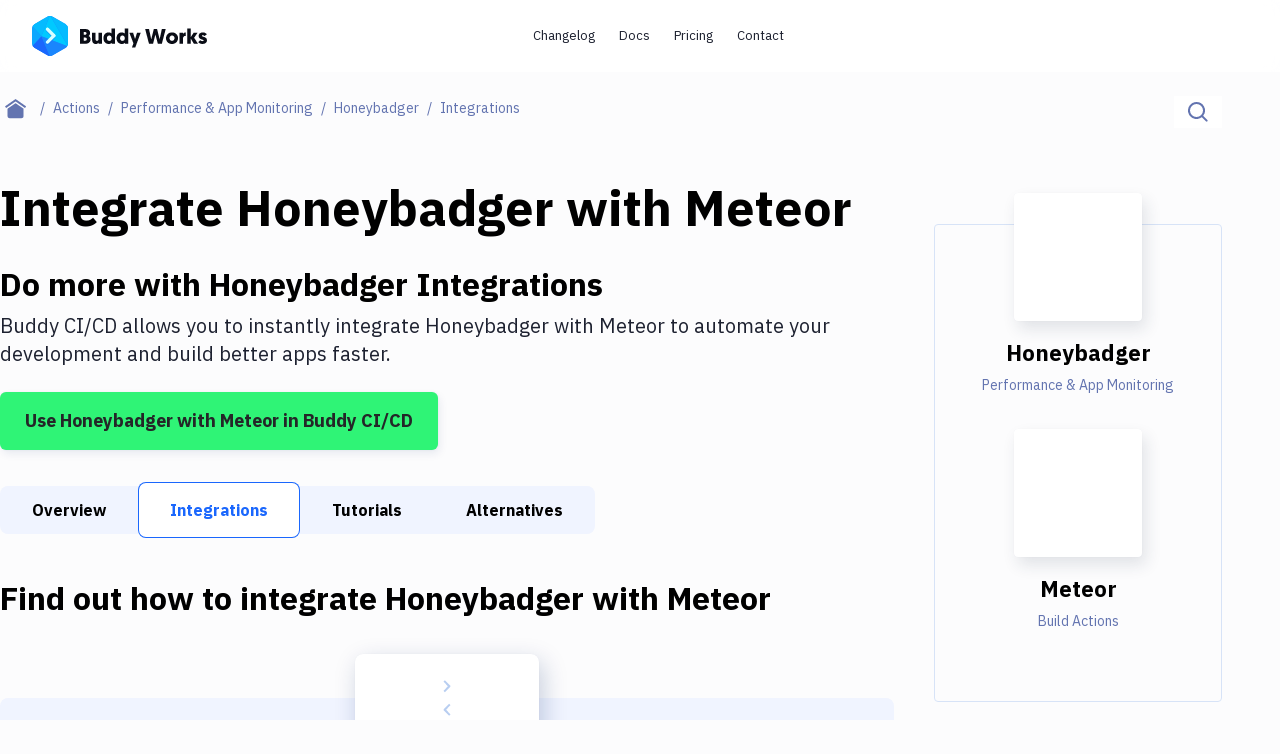

--- FILE ---
content_type: application/javascript; charset=UTF-8
request_url: https://buddy.works/assets/js/cookies.js?v=2
body_size: 481
content:
!(function () {
  function e() {
    let e = window.location.hostname.replace(/^(app|eu)\./, '');
    return '.' + e;
  }
  function t(e, t, r, n) {
    var i, o;
    let a =
      ((i = e), 2 === (o = ('; ' + document.cookie).split('; ' + i + '=')).length ? o.pop().split(';').shift() : null);
    if (!a) {
      var u = new Date();
      u.setTime(u.getTime() + 864e5 * r);
      var c = 'expires=' + u.toUTCString();
      document.cookie = e + '=' + t + ';' + c + ';domain=' + n + ';path=/';
    }
  }
  document.addEventListener('DOMContentLoaded', function r() {
    if (
      (document.referrer &&
        !/buddy\.works$/.test((((i = document.createElement('a')).href = document.referrer), i.hostname)) &&
        t('buddy:httpReferrer', document.referrer, 10, e()),
      window.navigator && window.navigator.userAgent)
    ) {
      let n = (window.navigator.userAgent || '').replace(';', ',');
      t('buddy:userAgent', n, 10, e());
    }
    var i,
      o,
      a =
        ((o = {}),
        location.search &&
          location.search
            .substr(1)
            .split('&')
            .forEach(function (e) {
              var t = e.split('=');
              o[t[0]] = t[1] && decodeURIComponent(t[1]);
            }),
        o);
    (['utm_campaign', 'utm_medium', 'utm_source', 'utm_term', 'utm_content', 'gclid', 'dclid'].forEach(function (r) {
      a[r] && t('buddy:' + r, a[r], 10, e());
    }),
      setTimeout(function () {
        t('buddy:timezoneOffset', new Date().getTimezoneOffset(), 10, e());
      }, 100));
  });
})();


--- FILE ---
content_type: application/javascript; charset=UTF-8
request_url: https://buddy.works/_next/static/chunks/2832b96f4050d6b9.js
body_size: 28964
content:
(globalThis.TURBOPACK||(globalThis.TURBOPACK=[])).push(["object"==typeof document?document.currentScript:void 0,70318,(e,t,n)=>{var a,r,i=function(e){var t=/(?:^|\s)lang(?:uage)?-([\w-]+)(?=\s|$)/i,n=0,a={},r={manual:e.Prism&&e.Prism.manual,disableWorkerMessageHandler:e.Prism&&e.Prism.disableWorkerMessageHandler,util:{encode:function e(t){return t instanceof i?new i(t.type,e(t.content),t.alias):Array.isArray(t)?t.map(e):t.replace(/&/g,"&amp;").replace(/</g,"&lt;").replace(/\u00a0/g," ")},type:function(e){return Object.prototype.toString.call(e).slice(8,-1)},objId:function(e){return e.__id||Object.defineProperty(e,"__id",{value:++n}),e.__id},clone:function e(t,n){var a,i;switch(n=n||{},r.util.type(t)){case"Object":if(n[i=r.util.objId(t)])return n[i];for(var l in a={},n[i]=a,t)t.hasOwnProperty(l)&&(a[l]=e(t[l],n));return a;case"Array":if(n[i=r.util.objId(t)])return n[i];return a=[],n[i]=a,t.forEach(function(t,r){a[r]=e(t,n)}),a;default:return t}},getLanguage:function(e){for(;e;){var n=t.exec(e.className);if(n)return n[1].toLowerCase();e=e.parentElement}return"none"},setLanguage:function(e,n){e.className=e.className.replace(RegExp(t,"gi"),""),e.classList.add("language-"+n)},currentScript:function(){if("u"<typeof document)return null;if(document.currentScript&&"SCRIPT"===document.currentScript.tagName&&1)return document.currentScript;try{throw Error()}catch(a){var e=(/at [^(\r\n]*\((.*):[^:]+:[^:]+\)$/i.exec(a.stack)||[])[1];if(e){var t=document.getElementsByTagName("script");for(var n in t)if(t[n].src==e)return t[n]}return null}},isActive:function(e,t,n){for(var a="no-"+t;e;){var r=e.classList;if(r.contains(t))return!0;if(r.contains(a))return!1;e=e.parentElement}return!!n}},languages:{plain:a,plaintext:a,text:a,txt:a,extend:function(e,t){var n=r.util.clone(r.languages[e]);for(var a in t)n[a]=t[a];return n},insertBefore:function(e,t,n,a){var i=(a=a||r.languages)[e],l={};for(var s in i)if(i.hasOwnProperty(s)){if(s==t)for(var o in n)n.hasOwnProperty(o)&&(l[o]=n[o]);n.hasOwnProperty(s)||(l[s]=i[s])}var u=a[e];return a[e]=l,r.languages.DFS(r.languages,function(t,n){n===u&&t!=e&&(this[t]=l)}),l},DFS:function e(t,n,a,i){i=i||{};var l=r.util.objId;for(var s in t)if(t.hasOwnProperty(s)){n.call(t,s,t[s],a||s);var o=t[s],u=r.util.type(o);"Object"!==u||i[l(o)]?"Array"!==u||i[l(o)]||(i[l(o)]=!0,e(o,n,s,i)):(i[l(o)]=!0,e(o,n,null,i))}}},plugins:{},highlightAll:function(e,t){r.highlightAllUnder(document,e,t)},highlightAllUnder:function(e,t,n){var a={callback:n,container:e,selector:'code[class*="language-"], [class*="language-"] code, code[class*="lang-"], [class*="lang-"] code'};r.hooks.run("before-highlightall",a),a.elements=Array.prototype.slice.apply(a.container.querySelectorAll(a.selector)),r.hooks.run("before-all-elements-highlight",a);for(var i,l=0;i=a.elements[l++];)r.highlightElement(i,!0===t,a.callback)},highlightElement:function(t,n,a){var i=r.util.getLanguage(t),l=r.languages[i];r.util.setLanguage(t,i);var s=t.parentElement;s&&"pre"===s.nodeName.toLowerCase()&&r.util.setLanguage(s,i);var o=t.textContent,u={element:t,language:i,grammar:l,code:o};function c(e){u.highlightedCode=e,r.hooks.run("before-insert",u),u.element.innerHTML=u.highlightedCode,r.hooks.run("after-highlight",u),r.hooks.run("complete",u),a&&a.call(u.element)}if(r.hooks.run("before-sanity-check",u),(s=u.element.parentElement)&&"pre"===s.nodeName.toLowerCase()&&!s.hasAttribute("tabindex")&&s.setAttribute("tabindex","0"),!u.code){r.hooks.run("complete",u),a&&a.call(u.element);return}if(r.hooks.run("before-highlight",u),!u.grammar)return void c(r.util.encode(u.code));if(n&&e.Worker){var d=new Worker(r.filename);d.onmessage=function(e){c(e.data)},d.postMessage(JSON.stringify({language:u.language,code:u.code,immediateClose:!0}))}else c(r.highlight(u.code,u.grammar,u.language))},highlight:function(e,t,n){var a={code:e,grammar:t,language:n};if(r.hooks.run("before-tokenize",a),!a.grammar)throw Error('The language "'+a.language+'" has no grammar.');return a.tokens=r.tokenize(a.code,a.grammar),r.hooks.run("after-tokenize",a),i.stringify(r.util.encode(a.tokens),a.language)},tokenize:function(e,t){var n=t.rest;if(n){for(var a in n)t[a]=n[a];delete t.rest}var u=new s;return o(u,u.head,e),function e(t,n,a,s,u,c){for(var d in a)if(a.hasOwnProperty(d)&&a[d]){var p=a[d];p=Array.isArray(p)?p:[p];for(var g=0;g<p.length;++g){if(c&&c.cause==d+","+g)return;var f=p[g],m=f.inside,h=!!f.lookbehind,b=!!f.greedy,y=f.alias;if(b&&!f.pattern.global){var k=f.pattern.toString().match(/[imsuy]*$/)[0];f.pattern=RegExp(f.pattern.source,k+"g")}for(var v=f.pattern||f,x=s.next,w=u;x!==n.tail&&(!c||!(w>=c.reach));w+=x.value.length,x=x.next){var E,_=x.value;if(n.length>t.length)return;if(!(_ instanceof i)){var S=1;if(b){if(!(E=l(v,w,t,h))||E.index>=t.length)break;var A=E.index,F=E.index+E[0].length,$=w;for($+=x.value.length;A>=$;)$+=(x=x.next).value.length;if($-=x.value.length,w=$,x.value instanceof i)continue;for(var C=x;C!==n.tail&&($<F||"string"==typeof C.value);C=C.next)S++,$+=C.value.length;S--,_=t.slice(w,$),E.index-=w}else if(!(E=l(v,0,_,h)))continue;var A=E.index,O=E[0],T=_.slice(0,A),z=_.slice(A+O.length),P=w+_.length;c&&P>c.reach&&(c.reach=P);var R=x.prev;if(T&&(R=o(n,R,T),w+=T.length),function(e,t,n){for(var a=t.next,r=0;r<n&&a!==e.tail;r++)a=a.next;t.next=a,a.prev=t,e.length-=r}(n,R,S),x=o(n,R,new i(d,m?r.tokenize(O,m):O,y,O)),z&&o(n,x,z),S>1){var L={cause:d+","+g,reach:P};e(t,n,a,x.prev,w,L),c&&L.reach>c.reach&&(c.reach=L.reach)}}}}}}(e,u,t,u.head,0),function(e){for(var t=[],n=e.head.next;n!==e.tail;)t.push(n.value),n=n.next;return t}(u)},hooks:{all:{},add:function(e,t){var n=r.hooks.all;n[e]=n[e]||[],n[e].push(t)},run:function(e,t){var n=r.hooks.all[e];if(n&&n.length)for(var a,i=0;a=n[i++];)a(t)}},Token:i};function i(e,t,n,a){this.type=e,this.content=t,this.alias=n,this.length=0|(a||"").length}function l(e,t,n,a){e.lastIndex=t;var r=e.exec(n);if(r&&a&&r[1]){var i=r[1].length;r.index+=i,r[0]=r[0].slice(i)}return r}function s(){var e={value:null,prev:null,next:null},t={value:null,prev:e,next:null};e.next=t,this.head=e,this.tail=t,this.length=0}function o(e,t,n){var a=t.next,r={value:n,prev:t,next:a};return t.next=r,a.prev=r,e.length++,r}if(e.Prism=r,i.stringify=function e(t,n){if("string"==typeof t)return t;if(Array.isArray(t)){var a="";return t.forEach(function(t){a+=e(t,n)}),a}var i={type:t.type,content:e(t.content,n),tag:"span",classes:["token",t.type],attributes:{},language:n},l=t.alias;l&&(Array.isArray(l)?Array.prototype.push.apply(i.classes,l):i.classes.push(l)),r.hooks.run("wrap",i);var s="";for(var o in i.attributes)s+=" "+o+'="'+(i.attributes[o]||"").replace(/"/g,"&quot;")+'"';return"<"+i.tag+' class="'+i.classes.join(" ")+'"'+s+">"+i.content+"</"+i.tag+">"},!e.document)return e.addEventListener&&(r.disableWorkerMessageHandler||e.addEventListener("message",function(t){var n=JSON.parse(t.data),a=n.language,i=n.code,l=n.immediateClose;e.postMessage(r.highlight(i,r.languages[a],a)),l&&e.close()},!1)),r;var u=r.util.currentScript();function c(){r.manual||r.highlightAll()}if(u&&(r.filename=u.src,u.hasAttribute("data-manual")&&(r.manual=!0)),!r.manual){var d=document.readyState;"loading"===d||"interactive"===d&&u&&u.defer?document.addEventListener("DOMContentLoaded",c):window.requestAnimationFrame?window.requestAnimationFrame(c):window.setTimeout(c,16)}return r}("u">typeof window?window:"u">typeof WorkerGlobalScope&&self instanceof WorkerGlobalScope?self:{});t.exports&&(t.exports=i),e.g.Prism=i,i.languages.markup={comment:{pattern:/<!--(?:(?!<!--)[\s\S])*?-->/,greedy:!0},prolog:{pattern:/<\?[\s\S]+?\?>/,greedy:!0},doctype:{pattern:/<!DOCTYPE(?:[^>"'[\]]|"[^"]*"|'[^']*')+(?:\[(?:[^<"'\]]|"[^"]*"|'[^']*'|<(?!!--)|<!--(?:[^-]|-(?!->))*-->)*\]\s*)?>/i,greedy:!0,inside:{"internal-subset":{pattern:/(^[^\[]*\[)[\s\S]+(?=\]>$)/,lookbehind:!0,greedy:!0,inside:null},string:{pattern:/"[^"]*"|'[^']*'/,greedy:!0},punctuation:/^<!|>$|[[\]]/,"doctype-tag":/^DOCTYPE/i,name:/[^\s<>'"]+/}},cdata:{pattern:/<!\[CDATA\[[\s\S]*?\]\]>/i,greedy:!0},tag:{pattern:/<\/?(?!\d)[^\s>\/=$<%]+(?:\s(?:\s*[^\s>\/=]+(?:\s*=\s*(?:"[^"]*"|'[^']*'|[^\s'">=]+(?=[\s>]))|(?=[\s/>])))+)?\s*\/?>/,greedy:!0,inside:{tag:{pattern:/^<\/?[^\s>\/]+/,inside:{punctuation:/^<\/?/,namespace:/^[^\s>\/:]+:/}},"special-attr":[],"attr-value":{pattern:/=\s*(?:"[^"]*"|'[^']*'|[^\s'">=]+)/,inside:{punctuation:[{pattern:/^=/,alias:"attr-equals"},{pattern:/^(\s*)["']|["']$/,lookbehind:!0}]}},punctuation:/\/?>/,"attr-name":{pattern:/[^\s>\/]+/,inside:{namespace:/^[^\s>\/:]+:/}}}},entity:[{pattern:/&[\da-z]{1,8};/i,alias:"named-entity"},/&#x?[\da-f]{1,8};/i]},i.languages.markup.tag.inside["attr-value"].inside.entity=i.languages.markup.entity,i.languages.markup.doctype.inside["internal-subset"].inside=i.languages.markup,i.hooks.add("wrap",function(e){"entity"===e.type&&(e.attributes.title=e.content.replace(/&amp;/,"&"))}),Object.defineProperty(i.languages.markup.tag,"addInlined",{value:function(e,t){var n={};n["language-"+t]={pattern:/(^<!\[CDATA\[)[\s\S]+?(?=\]\]>$)/i,lookbehind:!0,inside:i.languages[t]},n.cdata=/^<!\[CDATA\[|\]\]>$/i;var a={"included-cdata":{pattern:/<!\[CDATA\[[\s\S]*?\]\]>/i,inside:n}};a["language-"+t]={pattern:/[\s\S]+/,inside:i.languages[t]};var r={};r[e]={pattern:RegExp(/(<__[^>]*>)(?:<!\[CDATA\[(?:[^\]]|\](?!\]>))*\]\]>|(?!<!\[CDATA\[)[\s\S])*?(?=<\/__>)/.source.replace(/__/g,function(){return e}),"i"),lookbehind:!0,greedy:!0,inside:a},i.languages.insertBefore("markup","cdata",r)}}),Object.defineProperty(i.languages.markup.tag,"addAttribute",{value:function(e,t){i.languages.markup.tag.inside["special-attr"].push({pattern:RegExp(/(^|["'\s])/.source+"(?:"+e+")"+/\s*=\s*(?:"[^"]*"|'[^']*'|[^\s'">=]+(?=[\s>]))/.source,"i"),lookbehind:!0,inside:{"attr-name":/^[^\s=]+/,"attr-value":{pattern:/=[\s\S]+/,inside:{value:{pattern:/(^=\s*(["']|(?!["'])))\S[\s\S]*(?=\2$)/,lookbehind:!0,alias:[t,"language-"+t],inside:i.languages[t]},punctuation:[{pattern:/^=/,alias:"attr-equals"},/"|'/]}}}})}}),i.languages.html=i.languages.markup,i.languages.mathml=i.languages.markup,i.languages.svg=i.languages.markup,i.languages.xml=i.languages.extend("markup",{}),i.languages.ssml=i.languages.xml,i.languages.atom=i.languages.xml,i.languages.rss=i.languages.xml,a=/(?:"(?:\\(?:\r\n|[\s\S])|[^"\\\r\n])*"|'(?:\\(?:\r\n|[\s\S])|[^'\\\r\n])*')/,i.languages.css={comment:/\/\*[\s\S]*?\*\//,atrule:{pattern:RegExp("@[\\w-](?:"+/[^;{\s"']|\s+(?!\s)/.source+"|"+a.source+")*?"+/(?:;|(?=\s*\{))/.source),inside:{rule:/^@[\w-]+/,"selector-function-argument":{pattern:/(\bselector\s*\(\s*(?![\s)]))(?:[^()\s]|\s+(?![\s)])|\((?:[^()]|\([^()]*\))*\))+(?=\s*\))/,lookbehind:!0,alias:"selector"},keyword:{pattern:/(^|[^\w-])(?:and|not|only|or)(?![\w-])/,lookbehind:!0}}},url:{pattern:RegExp("\\burl\\((?:"+a.source+"|"+/(?:[^\\\r\n()"']|\\[\s\S])*/.source+")\\)","i"),greedy:!0,inside:{function:/^url/i,punctuation:/^\(|\)$/,string:{pattern:RegExp("^"+a.source+"$"),alias:"url"}}},selector:{pattern:RegExp("(^|[{}\\s])[^{}\\s](?:[^{};\"'\\s]|\\s+(?![\\s{])|"+a.source+")*(?=\\s*\\{)"),lookbehind:!0},string:{pattern:a,greedy:!0},property:{pattern:/(^|[^-\w\xA0-\uFFFF])(?!\s)[-_a-z\xA0-\uFFFF](?:(?!\s)[-\w\xA0-\uFFFF])*(?=\s*:)/i,lookbehind:!0},important:/!important\b/i,function:{pattern:/(^|[^-a-z0-9])[-a-z0-9]+(?=\()/i,lookbehind:!0},punctuation:/[(){};:,]/},i.languages.css.atrule.inside.rest=i.languages.css,(r=i.languages.markup)&&(r.tag.addInlined("style","css"),r.tag.addAttribute("style","css")),i.languages.clike={comment:[{pattern:/(^|[^\\])\/\*[\s\S]*?(?:\*\/|$)/,lookbehind:!0,greedy:!0},{pattern:/(^|[^\\:])\/\/.*/,lookbehind:!0,greedy:!0}],string:{pattern:/(["'])(?:\\(?:\r\n|[\s\S])|(?!\1)[^\\\r\n])*\1/,greedy:!0},"class-name":{pattern:/(\b(?:class|extends|implements|instanceof|interface|new|trait)\s+|\bcatch\s+\()[\w.\\]+/i,lookbehind:!0,inside:{punctuation:/[.\\]/}},keyword:/\b(?:break|catch|continue|do|else|finally|for|function|if|in|instanceof|new|null|return|throw|try|while)\b/,boolean:/\b(?:false|true)\b/,function:/\b\w+(?=\()/,number:/\b0x[\da-f]+\b|(?:\b\d+(?:\.\d*)?|\B\.\d+)(?:e[+-]?\d+)?/i,operator:/[<>]=?|[!=]=?=?|--?|\+\+?|&&?|\|\|?|[?*/~^%]/,punctuation:/[{}[\];(),.:]/},i.languages.javascript=i.languages.extend("clike",{"class-name":[i.languages.clike["class-name"],{pattern:/(^|[^$\w\xA0-\uFFFF])(?!\s)[_$A-Z\xA0-\uFFFF](?:(?!\s)[$\w\xA0-\uFFFF])*(?=\.(?:constructor|prototype))/,lookbehind:!0}],keyword:[{pattern:/((?:^|\})\s*)catch\b/,lookbehind:!0},{pattern:/(^|[^.]|\.\.\.\s*)\b(?:as|assert(?=\s*\{)|async(?=\s*(?:function\b|\(|[$\w\xA0-\uFFFF]|$))|await|break|case|class|const|continue|debugger|default|delete|do|else|enum|export|extends|finally(?=\s*(?:\{|$))|for|from(?=\s*(?:['"]|$))|function|(?:get|set)(?=\s*(?:[#\[$\w\xA0-\uFFFF]|$))|if|implements|import|in|instanceof|interface|let|new|null|of|package|private|protected|public|return|static|super|switch|this|throw|try|typeof|undefined|var|void|while|with|yield)\b/,lookbehind:!0}],function:/#?(?!\s)[_$a-zA-Z\xA0-\uFFFF](?:(?!\s)[$\w\xA0-\uFFFF])*(?=\s*(?:\.\s*(?:apply|bind|call)\s*)?\()/,number:{pattern:RegExp(/(^|[^\w$])/.source+"(?:"+(/NaN|Infinity/.source+"|"+/0[bB][01]+(?:_[01]+)*n?/.source+"|"+/0[oO][0-7]+(?:_[0-7]+)*n?/.source+"|"+/0[xX][\dA-Fa-f]+(?:_[\dA-Fa-f]+)*n?/.source+"|"+/\d+(?:_\d+)*n/.source)+"|"+/(?:\d+(?:_\d+)*(?:\.(?:\d+(?:_\d+)*)?)?|\.\d+(?:_\d+)*)(?:[Ee][+-]?\d+(?:_\d+)*)?/.source+")"+/(?![\w$])/.source),lookbehind:!0},operator:/--|\+\+|\*\*=?|=>|&&=?|\|\|=?|[!=]==|<<=?|>>>?=?|[-+*/%&|^!=<>]=?|\.{3}|\?\?=?|\?\.?|[~:]/}),i.languages.javascript["class-name"][0].pattern=/(\b(?:class|extends|implements|instanceof|interface|new)\s+)[\w.\\]+/,i.languages.insertBefore("javascript","keyword",{regex:{pattern:RegExp(/((?:^|[^$\w\xA0-\uFFFF."'\])\s]|\b(?:return|yield))\s*)/.source+/\//.source+"(?:"+/(?:\[(?:[^\]\\\r\n]|\\.)*\]|\\.|[^/\\\[\r\n])+\/[dgimyus]{0,7}/.source+"|"+/(?:\[(?:[^[\]\\\r\n]|\\.|\[(?:[^[\]\\\r\n]|\\.|\[(?:[^[\]\\\r\n]|\\.)*\])*\])*\]|\\.|[^/\\\[\r\n])+\/[dgimyus]{0,7}v[dgimyus]{0,7}/.source+")"+/(?=(?:\s|\/\*(?:[^*]|\*(?!\/))*\*\/)*(?:$|[\r\n,.;:})\]]|\/\/))/.source),lookbehind:!0,greedy:!0,inside:{"regex-source":{pattern:/^(\/)[\s\S]+(?=\/[a-z]*$)/,lookbehind:!0,alias:"language-regex",inside:i.languages.regex},"regex-delimiter":/^\/|\/$/,"regex-flags":/^[a-z]+$/}},"function-variable":{pattern:/#?(?!\s)[_$a-zA-Z\xA0-\uFFFF](?:(?!\s)[$\w\xA0-\uFFFF])*(?=\s*[=:]\s*(?:async\s*)?(?:\bfunction\b|(?:\((?:[^()]|\([^()]*\))*\)|(?!\s)[_$a-zA-Z\xA0-\uFFFF](?:(?!\s)[$\w\xA0-\uFFFF])*)\s*=>))/,alias:"function"},parameter:[{pattern:/(function(?:\s+(?!\s)[_$a-zA-Z\xA0-\uFFFF](?:(?!\s)[$\w\xA0-\uFFFF])*)?\s*\(\s*)(?!\s)(?:[^()\s]|\s+(?![\s)])|\([^()]*\))+(?=\s*\))/,lookbehind:!0,inside:i.languages.javascript},{pattern:/(^|[^$\w\xA0-\uFFFF])(?!\s)[_$a-z\xA0-\uFFFF](?:(?!\s)[$\w\xA0-\uFFFF])*(?=\s*=>)/i,lookbehind:!0,inside:i.languages.javascript},{pattern:/(\(\s*)(?!\s)(?:[^()\s]|\s+(?![\s)])|\([^()]*\))+(?=\s*\)\s*=>)/,lookbehind:!0,inside:i.languages.javascript},{pattern:/((?:\b|\s|^)(?!(?:as|async|await|break|case|catch|class|const|continue|debugger|default|delete|do|else|enum|export|extends|finally|for|from|function|get|if|implements|import|in|instanceof|interface|let|new|null|of|package|private|protected|public|return|set|static|super|switch|this|throw|try|typeof|undefined|var|void|while|with|yield)(?![$\w\xA0-\uFFFF]))(?:(?!\s)[_$a-zA-Z\xA0-\uFFFF](?:(?!\s)[$\w\xA0-\uFFFF])*\s*)\(\s*|\]\s*\(\s*)(?!\s)(?:[^()\s]|\s+(?![\s)])|\([^()]*\))+(?=\s*\)\s*\{)/,lookbehind:!0,inside:i.languages.javascript}],constant:/\b[A-Z](?:[A-Z_]|\dx?)*\b/}),i.languages.insertBefore("javascript","string",{hashbang:{pattern:/^#!.*/,greedy:!0,alias:"comment"},"template-string":{pattern:/`(?:\\[\s\S]|\$\{(?:[^{}]|\{(?:[^{}]|\{[^}]*\})*\})+\}|(?!\$\{)[^\\`])*`/,greedy:!0,inside:{"template-punctuation":{pattern:/^`|`$/,alias:"string"},interpolation:{pattern:/((?:^|[^\\])(?:\\{2})*)\$\{(?:[^{}]|\{(?:[^{}]|\{[^}]*\})*\})+\}/,lookbehind:!0,inside:{"interpolation-punctuation":{pattern:/^\$\{|\}$/,alias:"punctuation"},rest:i.languages.javascript}},string:/[\s\S]+/}},"string-property":{pattern:/((?:^|[,{])[ \t]*)(["'])(?:\\(?:\r\n|[\s\S])|(?!\2)[^\\\r\n])*\2(?=\s*:)/m,lookbehind:!0,greedy:!0,alias:"property"}}),i.languages.insertBefore("javascript","operator",{"literal-property":{pattern:/((?:^|[,{])[ \t]*)(?!\s)[_$a-zA-Z\xA0-\uFFFF](?:(?!\s)[$\w\xA0-\uFFFF])*(?=\s*:)/m,lookbehind:!0,alias:"property"}}),i.languages.markup&&(i.languages.markup.tag.addInlined("script","javascript"),i.languages.markup.tag.addAttribute(/on(?:abort|blur|change|click|composition(?:end|start|update)|dblclick|error|focus(?:in|out)?|key(?:down|up)|load|mouse(?:down|enter|leave|move|out|over|up)|reset|resize|scroll|select|slotchange|submit|unload|wheel)/.source,"javascript")),i.languages.js=i.languages.javascript,function(){if(void 0!==i&&"u">typeof document){Element.prototype.matches||(Element.prototype.matches=Element.prototype.msMatchesSelector||Element.prototype.webkitMatchesSelector);var e={js:"javascript",py:"python",rb:"ruby",ps1:"powershell",psm1:"powershell",sh:"bash",bat:"batch",h:"c",tex:"latex"},t="data-src-status",n="loading",a="loaded",r="pre[data-src]:not(["+t+'="'+a+'"]):not(['+t+'="'+n+'"])';i.hooks.add("before-highlightall",function(e){e.selector+=", "+r}),i.hooks.add("before-sanity-check",function(l){var s=l.element;if(s.matches(r)){l.code="",s.setAttribute(t,n);var o,u,c,d,p=s.appendChild(document.createElement("CODE"));p.textContent="Loading…";var g=s.getAttribute("data-src"),f=l.language;if("none"===f){var m=(/\.(\w+)$/.exec(g)||[,"none"])[1];f=e[m]||m}i.util.setLanguage(p,f),i.util.setLanguage(s,f);var h=i.plugins.autoloader;h&&h.loadLanguages(f),o=g,u=function(e){s.setAttribute(t,a);var n=function(e){var t=/^\s*(\d+)\s*(?:(,)\s*(?:(\d+)\s*)?)?$/.exec(e||"");if(t){var n=Number(t[1]),a=t[2],r=t[3];return a?r?[n,Number(r)]:[n,void 0]:[n,n]}}(s.getAttribute("data-range"));if(n){var r=e.split(/\r\n?|\n/g),l=n[0],o=null==n[1]?r.length:n[1];l<0&&(l+=r.length),l=Math.max(0,Math.min(l-1,r.length)),o<0&&(o+=r.length),o=Math.max(0,Math.min(o,r.length)),e=r.slice(l,o).join("\n"),s.hasAttribute("data-start")||s.setAttribute("data-start",String(l+1))}p.textContent=e,i.highlightElement(p)},c=function(e){s.setAttribute(t,"failed"),p.textContent=e},(d=new XMLHttpRequest).open("GET",o,!0),d.onreadystatechange=function(){var e;4==d.readyState&&(d.status<400&&d.responseText?u(d.responseText):d.status>=400?c((e=d.status,"✖ Error "+e+" while fetching file: "+d.statusText)):c("✖ Error: File does not exist or is empty"))},d.send(null)}}),i.plugins.fileHighlight={highlight:function(e){for(var t,n=(e||document).querySelectorAll(r),a=0;t=n[a++];)i.highlightElement(t)}};var l=!1;i.fileHighlight=function(){l||(console.warn("Prism.fileHighlight is deprecated. Use `Prism.plugins.fileHighlight.highlight` instead."),l=!0),i.plugins.fileHighlight.highlight.apply(this,arguments)}}}()},29612,(e,t,n)=>{!function(e){var t="\\b(?:BASH|BASHOPTS|BASH_ALIASES|BASH_ARGC|BASH_ARGV|BASH_CMDS|BASH_COMPLETION_COMPAT_DIR|BASH_LINENO|BASH_REMATCH|BASH_SOURCE|BASH_VERSINFO|BASH_VERSION|COLORTERM|COLUMNS|COMP_WORDBREAKS|DBUS_SESSION_BUS_ADDRESS|DEFAULTS_PATH|DESKTOP_SESSION|DIRSTACK|DISPLAY|EUID|GDMSESSION|GDM_LANG|GNOME_KEYRING_CONTROL|GNOME_KEYRING_PID|GPG_AGENT_INFO|GROUPS|HISTCONTROL|HISTFILE|HISTFILESIZE|HISTSIZE|HOME|HOSTNAME|HOSTTYPE|IFS|INSTANCE|JOB|LANG|LANGUAGE|LC_ADDRESS|LC_ALL|LC_IDENTIFICATION|LC_MEASUREMENT|LC_MONETARY|LC_NAME|LC_NUMERIC|LC_PAPER|LC_TELEPHONE|LC_TIME|LESSCLOSE|LESSOPEN|LINES|LOGNAME|LS_COLORS|MACHTYPE|MAILCHECK|MANDATORY_PATH|NO_AT_BRIDGE|OLDPWD|OPTERR|OPTIND|ORBIT_SOCKETDIR|OSTYPE|PAPERSIZE|PATH|PIPESTATUS|PPID|PS1|PS2|PS3|PS4|PWD|RANDOM|REPLY|SECONDS|SELINUX_INIT|SESSION|SESSIONTYPE|SESSION_MANAGER|SHELL|SHELLOPTS|SHLVL|SSH_AUTH_SOCK|TERM|UID|UPSTART_EVENTS|UPSTART_INSTANCE|UPSTART_JOB|UPSTART_SESSION|USER|WINDOWID|XAUTHORITY|XDG_CONFIG_DIRS|XDG_CURRENT_DESKTOP|XDG_DATA_DIRS|XDG_GREETER_DATA_DIR|XDG_MENU_PREFIX|XDG_RUNTIME_DIR|XDG_SEAT|XDG_SEAT_PATH|XDG_SESSION_DESKTOP|XDG_SESSION_ID|XDG_SESSION_PATH|XDG_SESSION_TYPE|XDG_VTNR|XMODIFIERS)\\b",n={pattern:/(^(["']?)\w+\2)[ \t]+\S.*/,lookbehind:!0,alias:"punctuation",inside:null},a={bash:n,environment:{pattern:RegExp("\\$"+t),alias:"constant"},variable:[{pattern:/\$?\(\([\s\S]+?\)\)/,greedy:!0,inside:{variable:[{pattern:/(^\$\(\([\s\S]+)\)\)/,lookbehind:!0},/^\$\(\(/],number:/\b0x[\dA-Fa-f]+\b|(?:\b\d+(?:\.\d*)?|\B\.\d+)(?:[Ee]-?\d+)?/,operator:/--|\+\+|\*\*=?|<<=?|>>=?|&&|\|\||[=!+\-*/%<>^&|]=?|[?~:]/,punctuation:/\(\(?|\)\)?|,|;/}},{pattern:/\$\((?:\([^)]+\)|[^()])+\)|`[^`]+`/,greedy:!0,inside:{variable:/^\$\(|^`|\)$|`$/}},{pattern:/\$\{[^}]+\}/,greedy:!0,inside:{operator:/:[-=?+]?|[!\/]|##?|%%?|\^\^?|,,?/,punctuation:/[\[\]]/,environment:{pattern:RegExp("(\\{)"+t),lookbehind:!0,alias:"constant"}}},/\$(?:\w+|[#?*!@$])/],entity:/\\(?:[abceEfnrtv\\"]|O?[0-7]{1,3}|U[0-9a-fA-F]{8}|u[0-9a-fA-F]{4}|x[0-9a-fA-F]{1,2})/};e.languages.bash={shebang:{pattern:/^#!\s*\/.*/,alias:"important"},comment:{pattern:/(^|[^"{\\$])#.*/,lookbehind:!0},"function-name":[{pattern:/(\bfunction\s+)[\w-]+(?=(?:\s*\(?:\s*\))?\s*\{)/,lookbehind:!0,alias:"function"},{pattern:/\b[\w-]+(?=\s*\(\s*\)\s*\{)/,alias:"function"}],"for-or-select":{pattern:/(\b(?:for|select)\s+)\w+(?=\s+in\s)/,alias:"variable",lookbehind:!0},"assign-left":{pattern:/(^|[\s;|&]|[<>]\()\w+(?:\.\w+)*(?=\+?=)/,inside:{environment:{pattern:RegExp("(^|[\\s;|&]|[<>]\\()"+t),lookbehind:!0,alias:"constant"}},alias:"variable",lookbehind:!0},parameter:{pattern:/(^|\s)-{1,2}(?:\w+:[+-]?)?\w+(?:\.\w+)*(?=[=\s]|$)/,alias:"variable",lookbehind:!0},string:[{pattern:/((?:^|[^<])<<-?\s*)(\w+)\s[\s\S]*?(?:\r?\n|\r)\2/,lookbehind:!0,greedy:!0,inside:a},{pattern:/((?:^|[^<])<<-?\s*)(["'])(\w+)\2\s[\s\S]*?(?:\r?\n|\r)\3/,lookbehind:!0,greedy:!0,inside:{bash:n}},{pattern:/(^|[^\\](?:\\\\)*)"(?:\\[\s\S]|\$\([^)]+\)|\$(?!\()|`[^`]+`|[^"\\`$])*"/,lookbehind:!0,greedy:!0,inside:a},{pattern:/(^|[^$\\])'[^']*'/,lookbehind:!0,greedy:!0},{pattern:/\$'(?:[^'\\]|\\[\s\S])*'/,greedy:!0,inside:{entity:a.entity}}],environment:{pattern:RegExp("\\$?"+t),alias:"constant"},variable:a.variable,function:{pattern:/(^|[\s;|&]|[<>]\()(?:add|apropos|apt|apt-cache|apt-get|aptitude|aspell|automysqlbackup|awk|basename|bash|bc|bconsole|bg|bzip2|cal|cargo|cat|cfdisk|chgrp|chkconfig|chmod|chown|chroot|cksum|clear|cmp|column|comm|composer|cp|cron|crontab|csplit|curl|cut|date|dc|dd|ddrescue|debootstrap|df|diff|diff3|dig|dir|dircolors|dirname|dirs|dmesg|docker|docker-compose|du|egrep|eject|env|ethtool|expand|expect|expr|fdformat|fdisk|fg|fgrep|file|find|fmt|fold|format|free|fsck|ftp|fuser|gawk|git|gparted|grep|groupadd|groupdel|groupmod|groups|grub-mkconfig|gzip|halt|head|hg|history|host|hostname|htop|iconv|id|ifconfig|ifdown|ifup|import|install|ip|java|jobs|join|kill|killall|less|link|ln|locate|logname|logrotate|look|lpc|lpr|lprint|lprintd|lprintq|lprm|ls|lsof|lynx|make|man|mc|mdadm|mkconfig|mkdir|mke2fs|mkfifo|mkfs|mkisofs|mknod|mkswap|mmv|more|most|mount|mtools|mtr|mutt|mv|nano|nc|netstat|nice|nl|node|nohup|notify-send|npm|nslookup|op|open|parted|passwd|paste|pathchk|ping|pkill|pnpm|podman|podman-compose|popd|pr|printcap|printenv|ps|pushd|pv|quota|quotacheck|quotactl|ram|rar|rcp|reboot|remsync|rename|renice|rev|rm|rmdir|rpm|rsync|scp|screen|sdiff|sed|sendmail|seq|service|sftp|sh|shellcheck|shuf|shutdown|sleep|slocate|sort|split|ssh|stat|strace|su|sudo|sum|suspend|swapon|sync|sysctl|tac|tail|tar|tee|time|timeout|top|touch|tr|traceroute|tsort|tty|umount|uname|unexpand|uniq|units|unrar|unshar|unzip|update-grub|uptime|useradd|userdel|usermod|users|uudecode|uuencode|v|vcpkg|vdir|vi|vim|virsh|vmstat|wait|watch|wc|wget|whereis|which|who|whoami|write|xargs|xdg-open|yarn|yes|zenity|zip|zsh|zypper)(?=$|[)\s;|&])/,lookbehind:!0},keyword:{pattern:/(^|[\s;|&]|[<>]\()(?:case|do|done|elif|else|esac|fi|for|function|if|in|select|then|until|while)(?=$|[)\s;|&])/,lookbehind:!0},builtin:{pattern:/(^|[\s;|&]|[<>]\()(?:\.|:|alias|bind|break|builtin|caller|cd|command|continue|declare|echo|enable|eval|exec|exit|export|getopts|hash|help|let|local|logout|mapfile|printf|pwd|read|readarray|readonly|return|set|shift|shopt|source|test|times|trap|type|typeset|ulimit|umask|unalias|unset)(?=$|[)\s;|&])/,lookbehind:!0,alias:"class-name"},boolean:{pattern:/(^|[\s;|&]|[<>]\()(?:false|true)(?=$|[)\s;|&])/,lookbehind:!0},"file-descriptor":{pattern:/\B&\d\b/,alias:"important"},operator:{pattern:/\d?<>|>\||\+=|=[=~]?|!=?|<<[<-]?|[&\d]?>>|\d[<>]&?|[<>][&=]?|&[>&]?|\|[&|]?/,inside:{"file-descriptor":{pattern:/^\d/,alias:"important"}}},punctuation:/\$?\(\(?|\)\)?|\.\.|[{}[\];\\]/,number:{pattern:/(^|\s)(?:[1-9]\d*|0)(?:[.,]\d+)?\b/,lookbehind:!0}},n.inside=e.languages.bash;for(var r=["comment","function-name","for-or-select","assign-left","parameter","string","environment","function","keyword","builtin","boolean","file-descriptor","operator","punctuation","number"],i=a.variable[1].inside,l=0;l<r.length;l++)i[r[l]]=e.languages.bash[r[l]];e.languages.sh=e.languages.bash,e.languages.shell=e.languages.bash}(Prism)},19197,(e,t,n)=>{!function(e){var t="(?:[ 	]+(?![ 	])(?:<SP_BS>)?|<SP_BS>)".replace(/<SP_BS>/g,function(){return"\\\\[\r\n](?:\\s|\\\\[\r\n]|#.*(?!.))*(?![\\s#]|\\\\[\r\n])"}),n="\"(?:[^\"\\\\\r\n]|\\\\(?:\r\n|[^]))*\"|'(?:[^'\\\\\r\n]|\\\\(?:\r\n|[^]))*'",a="--[\\w-]+=(?:<STR>|(?![\"'])(?:[^\\s\\\\]|\\\\.)+)".replace(/<STR>/g,function(){return n}),r={pattern:RegExp(n),greedy:!0},i={pattern:/(^[ \t]*)#.*/m,lookbehind:!0,greedy:!0};function l(e,n){return RegExp(e=e.replace(/<OPT>/g,function(){return a}).replace(/<SP>/g,function(){return t}),n)}e.languages.docker={instruction:{pattern:/(^[ \t]*)(?:ADD|ARG|CMD|COPY|ENTRYPOINT|ENV|EXPOSE|FROM|HEALTHCHECK|LABEL|MAINTAINER|ONBUILD|RUN|SHELL|STOPSIGNAL|USER|VOLUME|WORKDIR)(?=\s)(?:\\.|[^\r\n\\])*(?:\\$(?:\s|#.*$)*(?![\s#])(?:\\.|[^\r\n\\])*)*/im,lookbehind:!0,greedy:!0,inside:{options:{pattern:l("(^(?:ONBUILD<SP>)?\\w+<SP>)<OPT>(?:<SP><OPT>)*","i"),lookbehind:!0,greedy:!0,inside:{property:{pattern:/(^|\s)--[\w-]+/,lookbehind:!0},string:[r,{pattern:/(=)(?!["'])(?:[^\s\\]|\\.)+/,lookbehind:!0}],operator:/\\$/m,punctuation:/=/}},keyword:[{pattern:l("(^(?:ONBUILD<SP>)?HEALTHCHECK<SP>(?:<OPT><SP>)*)(?:CMD|NONE)\\b","i"),lookbehind:!0,greedy:!0},{pattern:l("(^(?:ONBUILD<SP>)?FROM<SP>(?:<OPT><SP>)*(?!--)[^ 	\\\\]+<SP>)AS","i"),lookbehind:!0,greedy:!0},{pattern:l("(^ONBUILD<SP>)\\w+","i"),lookbehind:!0,greedy:!0},{pattern:/^\w+/,greedy:!0}],comment:i,string:r,variable:/\$(?:\w+|\{[^{}"'\\]*\})/,operator:/\\$/m}},comment:i},e.languages.dockerfile=e.languages.docker}(Prism)},1610,(e,t,n)=>{Prism.languages.go=Prism.languages.extend("clike",{string:{pattern:/(^|[^\\])"(?:\\.|[^"\\\r\n])*"|`[^`]*`/,lookbehind:!0,greedy:!0},keyword:/\b(?:break|case|chan|const|continue|default|defer|else|fallthrough|for|func|go(?:to)?|if|import|interface|map|package|range|return|select|struct|switch|type|var)\b/,boolean:/\b(?:_|false|iota|nil|true)\b/,number:[/\b0(?:b[01_]+|o[0-7_]+)i?\b/i,/\b0x(?:[a-f\d_]+(?:\.[a-f\d_]*)?|\.[a-f\d_]+)(?:p[+-]?\d+(?:_\d+)*)?i?(?!\w)/i,/(?:\b\d[\d_]*(?:\.[\d_]*)?|\B\.\d[\d_]*)(?:e[+-]?[\d_]+)?i?(?!\w)/i],operator:/[*\/%^!=]=?|\+[=+]?|-[=-]?|\|[=|]?|&(?:=|&|\^=?)?|>(?:>=?|=)?|<(?:<=?|=|-)?|:=|\.\.\./,builtin:/\b(?:append|bool|byte|cap|close|complex|complex(?:64|128)|copy|delete|error|float(?:32|64)|u?int(?:8|16|32|64)?|imag|len|make|new|panic|print(?:ln)?|real|recover|rune|string|uintptr)\b/}),Prism.languages.insertBefore("go","string",{char:{pattern:/'(?:\\.|[^'\\\r\n]){0,10}'/,greedy:!0}}),delete Prism.languages.go["class-name"]},47427,(e,t,n)=>{!function(e){function t(e){return RegExp("(^(?:"+e+"):[ 	]*(?![ 	]))[^]+","i")}e.languages.http={"request-line":{pattern:/^(?:CONNECT|DELETE|GET|HEAD|OPTIONS|PATCH|POST|PRI|PUT|SEARCH|TRACE)\s(?:https?:\/\/|\/)\S*\sHTTP\/[\d.]+/m,inside:{method:{pattern:/^[A-Z]+\b/,alias:"property"},"request-target":{pattern:/^(\s)(?:https?:\/\/|\/)\S*(?=\s)/,lookbehind:!0,alias:"url",inside:e.languages.uri},"http-version":{pattern:/^(\s)HTTP\/[\d.]+/,lookbehind:!0,alias:"property"}}},"response-status":{pattern:/^HTTP\/[\d.]+ \d+ .+/m,inside:{"http-version":{pattern:/^HTTP\/[\d.]+/,alias:"property"},"status-code":{pattern:/^(\s)\d+(?=\s)/,lookbehind:!0,alias:"number"},"reason-phrase":{pattern:/^(\s).+/,lookbehind:!0,alias:"string"}}},header:{pattern:/^[\w-]+:.+(?:(?:\r\n?|\n)[ \t].+)*/m,inside:{"header-value":[{pattern:t(/Content-Security-Policy/.source),lookbehind:!0,alias:["csp","languages-csp"],inside:e.languages.csp},{pattern:t(/Public-Key-Pins(?:-Report-Only)?/.source),lookbehind:!0,alias:["hpkp","languages-hpkp"],inside:e.languages.hpkp},{pattern:t(/Strict-Transport-Security/.source),lookbehind:!0,alias:["hsts","languages-hsts"],inside:e.languages.hsts},{pattern:t(/[^:]+/.source),lookbehind:!0}],"header-name":{pattern:/^[^:]+/,alias:"keyword"},punctuation:/^:/}}};var n,a=e.languages,r={"application/javascript":a.javascript,"application/json":a.json||a.javascript,"application/xml":a.xml,"text/xml":a.xml,"text/html":a.html,"text/css":a.css,"text/plain":a.plain},i={"application/json":!0,"application/xml":!0};for(var l in r)if(r[l]){n=n||{};var s=i[l]?function(e){var t=e.replace(/^[a-z]+\//,"");return"(?:"+e+"|\\w+/(?:[\\w.-]+\\+)+"+t+"(?![+\\w.-]))"}(l):l;n[l.replace(/\//g,"-")]={pattern:RegExp("("+/content-type:\s*/.source+s+/(?:(?:\r\n?|\n)[\w-].*)*(?:\r(?:\n|(?!\n))|\n)/.source+")"+/[^ \t\w-][\s\S]*/.source,"i"),lookbehind:!0,inside:r[l]}}n&&e.languages.insertBefore("http","header",n)}(Prism)},99617,(e,t,n)=>{Prism.languages.json={property:{pattern:/(^|[^\\])"(?:\\.|[^\\"\r\n])*"(?=\s*:)/,lookbehind:!0,greedy:!0},string:{pattern:/(^|[^\\])"(?:\\.|[^\\"\r\n])*"(?!\s*:)/,lookbehind:!0,greedy:!0},comment:{pattern:/\/\/.*|\/\*[\s\S]*?(?:\*\/|$)/,greedy:!0},number:/-?\b\d+(?:\.\d+)?(?:e[+-]?\d+)?\b/i,punctuation:/[{}[\],]/,operator:/:/,boolean:/\b(?:false|true)\b/,null:{pattern:/\bnull\b/,alias:"keyword"}},Prism.languages.webmanifest=Prism.languages.json},24155,(e,t,n)=>{!function(e){var t=e.util.clone(e.languages.javascript),n="(?:\\{<S>*\\.{3}(?:[^{}]|<BRACES>)*\\})";function a(e,t){return RegExp(e=e.replace(/<S>/g,function(){return"(?:\\s|//.*(?!.)|/\\*(?:[^*]|\\*(?!/))\\*/)"}).replace(/<BRACES>/g,function(){return"(?:\\{(?:\\{(?:\\{[^{}]*\\}|[^{}])*\\}|[^{}])*\\})"}).replace(/<SPREAD>/g,function(){return n}),t)}n=a(n).source,e.languages.jsx=e.languages.extend("markup",t),e.languages.jsx.tag.pattern=a("</?(?:[\\w.:-]+(?:<S>+(?:[\\w.:$-]+(?:=(?:\"(?:\\\\[^]|[^\\\\\"])*\"|'(?:\\\\[^]|[^\\\\'])*'|[^\\s{'\"/>=]+|<BRACES>))?|<SPREAD>))*<S>*/?)?>"),e.languages.jsx.tag.inside.tag.pattern=/^<\/?[^\s>\/]*/,e.languages.jsx.tag.inside["attr-value"].pattern=/=(?!\{)(?:"(?:\\[\s\S]|[^\\"])*"|'(?:\\[\s\S]|[^\\'])*'|[^\s'">]+)/,e.languages.jsx.tag.inside.tag.inside["class-name"]=/^[A-Z]\w*(?:\.[A-Z]\w*)*$/,e.languages.jsx.tag.inside.comment=t.comment,e.languages.insertBefore("inside","attr-name",{spread:{pattern:a("<SPREAD>"),inside:e.languages.jsx}},e.languages.jsx.tag),e.languages.insertBefore("inside","special-attr",{script:{pattern:a("=<BRACES>"),alias:"language-javascript",inside:{"script-punctuation":{pattern:/^=(?=\{)/,alias:"punctuation"},rest:e.languages.jsx}}},e.languages.jsx.tag);var r=function(e){return e?"string"==typeof e?e:"string"==typeof e.content?e.content:e.content.map(r).join(""):""},i=function(t){for(var n=[],a=0;a<t.length;a++){var l=t[a],s=!1;if("string"!=typeof l&&("tag"===l.type&&l.content[0]&&"tag"===l.content[0].type?"</"===l.content[0].content[0].content?n.length>0&&n[n.length-1].tagName===r(l.content[0].content[1])&&n.pop():"/>"===l.content[l.content.length-1].content||n.push({tagName:r(l.content[0].content[1]),openedBraces:0}):n.length>0&&"punctuation"===l.type&&"{"===l.content?n[n.length-1].openedBraces++:n.length>0&&n[n.length-1].openedBraces>0&&"punctuation"===l.type&&"}"===l.content?n[n.length-1].openedBraces--:s=!0),(s||"string"==typeof l)&&n.length>0&&0===n[n.length-1].openedBraces){var o=r(l);a<t.length-1&&("string"==typeof t[a+1]||"plain-text"===t[a+1].type)&&(o+=r(t[a+1]),t.splice(a+1,1)),a>0&&("string"==typeof t[a-1]||"plain-text"===t[a-1].type)&&(o=r(t[a-1])+o,t.splice(a-1,1),a--),t[a]=new e.Token("plain-text",o,null,o)}l.content&&"string"!=typeof l.content&&i(l.content)}};e.hooks.add("after-tokenize",function(e){"jsx"!==e.language&&"tsx"!==e.language||i(e.tokens)})}(Prism)},85259,(e,t,n)=>{Prism.languages.makefile={comment:{pattern:/(^|[^\\])#(?:\\(?:\r\n|[\s\S])|[^\\\r\n])*/,lookbehind:!0},string:{pattern:/(["'])(?:\\(?:\r\n|[\s\S])|(?!\1)[^\\\r\n])*\1/,greedy:!0},"builtin-target":{pattern:/\.[A-Z][^:#=\s]+(?=\s*:(?!=))/,alias:"builtin"},target:{pattern:/^(?:[^:=\s]|[ \t]+(?![\s:]))+(?=\s*:(?!=))/m,alias:"symbol",inside:{variable:/\$+(?:(?!\$)[^(){}:#=\s]+|(?=[({]))/}},variable:/\$+(?:(?!\$)[^(){}:#=\s]+|\([@*%<^+?][DF]\)|(?=[({]))/,keyword:/-include\b|\b(?:define|else|endef|endif|export|ifn?def|ifn?eq|include|override|private|sinclude|undefine|unexport|vpath)\b/,function:{pattern:/(\()(?:abspath|addsuffix|and|basename|call|dir|error|eval|file|filter(?:-out)?|findstring|firstword|flavor|foreach|guile|if|info|join|lastword|load|notdir|or|origin|patsubst|realpath|shell|sort|strip|subst|suffix|value|warning|wildcard|word(?:list|s)?)(?=[ \t])/,lookbehind:!0},operator:/(?:::|[?:+!])?=|[|@]/,punctuation:/[:;(){}]/}},9333,(e,t,n)=>{var a=Prism;function r(e,t){return"___"+e.toUpperCase()+t+"___"}Object.defineProperties(a.languages["markup-templating"]={},{buildPlaceholders:{value:function(e,t,n,i){if(e.language===t){var l=e.tokenStack=[];e.code=e.code.replace(n,function(n){if("function"==typeof i&&!i(n))return n;for(var a,s=l.length;-1!==e.code.indexOf(a=r(t,s));)++s;return l[s]=n,a}),e.grammar=a.languages.markup}}},tokenizePlaceholders:{value:function(e,t){if(e.language===t&&e.tokenStack){e.grammar=a.languages[t];var n=0,i=Object.keys(e.tokenStack);!function l(s){for(var o=0;o<s.length&&!(n>=i.length);o++){var u=s[o];if("string"==typeof u||u.content&&"string"==typeof u.content){var c=i[n],d=e.tokenStack[c],p="string"==typeof u?u:u.content,g=r(t,c),f=p.indexOf(g);if(f>-1){++n;var m=p.substring(0,f),h=new a.Token(t,a.tokenize(d,e.grammar),"language-"+t,d),b=p.substring(f+g.length),y=[];m&&y.push.apply(y,l([m])),y.push(h),b&&y.push.apply(y,l([b])),"string"==typeof u?s.splice.apply(s,[o,1].concat(y)):u.content=y}}else u.content&&l(u.content)}return s}(e.tokens)}}}})},46104,(e,t,n)=>{var a,r,i,l,s,o,u,c;r=/\/\*[\s\S]*?\*\/|\/\/.*|#(?!\[).*/,i=[{pattern:/\b(?:false|true)\b/i,alias:"boolean"},{pattern:/(::\s*)\b[a-z_]\w*\b(?!\s*\()/i,greedy:!0,lookbehind:!0},{pattern:/(\b(?:case|const)\s+)\b[a-z_]\w*(?=\s*[;=])/i,greedy:!0,lookbehind:!0},/\b(?:null)\b/i,/\b[A-Z_][A-Z0-9_]*\b(?!\s*\()/],l=/\b0b[01]+(?:_[01]+)*\b|\b0o[0-7]+(?:_[0-7]+)*\b|\b0x[\da-f]+(?:_[\da-f]+)*\b|(?:\b\d+(?:_\d+)*\.?(?:\d+(?:_\d+)*)?|\B\.\d+)(?:e[+-]?\d+)?/i,s=/<?=>|\?\?=?|\.{3}|\??->|[!=]=?=?|::|\*\*=?|--|\+\+|&&|\|\||<<|>>|[?~]|[/^|%*&<>.+-]=?/,o=/[{}\[\](),:;]/,(a=Prism).languages.php={delimiter:{pattern:/\?>$|^<\?(?:php(?=\s)|=)?/i,alias:"important"},comment:r,variable:/\$+(?:\w+\b|(?=\{))/,package:{pattern:/(namespace\s+|use\s+(?:function\s+)?)(?:\\?\b[a-z_]\w*)+\b(?!\\)/i,lookbehind:!0,inside:{punctuation:/\\/}},"class-name-definition":{pattern:/(\b(?:class|enum|interface|trait)\s+)\b[a-z_]\w*(?!\\)\b/i,lookbehind:!0,alias:"class-name"},"function-definition":{pattern:/(\bfunction\s+)[a-z_]\w*(?=\s*\()/i,lookbehind:!0,alias:"function"},keyword:[{pattern:/(\(\s*)\b(?:array|bool|boolean|float|int|integer|object|string)\b(?=\s*\))/i,alias:"type-casting",greedy:!0,lookbehind:!0},{pattern:/([(,?]\s*)\b(?:array(?!\s*\()|bool|callable|(?:false|null)(?=\s*\|)|float|int|iterable|mixed|object|self|static|string)\b(?=\s*\$)/i,alias:"type-hint",greedy:!0,lookbehind:!0},{pattern:/(\)\s*:\s*(?:\?\s*)?)\b(?:array(?!\s*\()|bool|callable|(?:false|null)(?=\s*\|)|float|int|iterable|mixed|never|object|self|static|string|void)\b/i,alias:"return-type",greedy:!0,lookbehind:!0},{pattern:/\b(?:array(?!\s*\()|bool|float|int|iterable|mixed|object|string|void)\b/i,alias:"type-declaration",greedy:!0},{pattern:/(\|\s*)(?:false|null)\b|\b(?:false|null)(?=\s*\|)/i,alias:"type-declaration",greedy:!0,lookbehind:!0},{pattern:/\b(?:parent|self|static)(?=\s*::)/i,alias:"static-context",greedy:!0},{pattern:/(\byield\s+)from\b/i,lookbehind:!0},/\bclass\b/i,{pattern:/((?:^|[^\s>:]|(?:^|[^-])>|(?:^|[^:]):)\s*)\b(?:abstract|and|array|as|break|callable|case|catch|clone|const|continue|declare|default|die|do|echo|else|elseif|empty|enddeclare|endfor|endforeach|endif|endswitch|endwhile|enum|eval|exit|extends|final|finally|fn|for|foreach|function|global|goto|if|implements|include|include_once|instanceof|insteadof|interface|isset|list|match|namespace|never|new|or|parent|print|private|protected|public|readonly|require|require_once|return|self|static|switch|throw|trait|try|unset|use|var|while|xor|yield|__halt_compiler)\b/i,lookbehind:!0}],"argument-name":{pattern:/([(,]\s*)\b[a-z_]\w*(?=\s*:(?!:))/i,lookbehind:!0},"class-name":[{pattern:/(\b(?:extends|implements|instanceof|new(?!\s+self|\s+static))\s+|\bcatch\s*\()\b[a-z_]\w*(?!\\)\b/i,greedy:!0,lookbehind:!0},{pattern:/(\|\s*)\b[a-z_]\w*(?!\\)\b/i,greedy:!0,lookbehind:!0},{pattern:/\b[a-z_]\w*(?!\\)\b(?=\s*\|)/i,greedy:!0},{pattern:/(\|\s*)(?:\\?\b[a-z_]\w*)+\b/i,alias:"class-name-fully-qualified",greedy:!0,lookbehind:!0,inside:{punctuation:/\\/}},{pattern:/(?:\\?\b[a-z_]\w*)+\b(?=\s*\|)/i,alias:"class-name-fully-qualified",greedy:!0,inside:{punctuation:/\\/}},{pattern:/(\b(?:extends|implements|instanceof|new(?!\s+self\b|\s+static\b))\s+|\bcatch\s*\()(?:\\?\b[a-z_]\w*)+\b(?!\\)/i,alias:"class-name-fully-qualified",greedy:!0,lookbehind:!0,inside:{punctuation:/\\/}},{pattern:/\b[a-z_]\w*(?=\s*\$)/i,alias:"type-declaration",greedy:!0},{pattern:/(?:\\?\b[a-z_]\w*)+(?=\s*\$)/i,alias:["class-name-fully-qualified","type-declaration"],greedy:!0,inside:{punctuation:/\\/}},{pattern:/\b[a-z_]\w*(?=\s*::)/i,alias:"static-context",greedy:!0},{pattern:/(?:\\?\b[a-z_]\w*)+(?=\s*::)/i,alias:["class-name-fully-qualified","static-context"],greedy:!0,inside:{punctuation:/\\/}},{pattern:/([(,?]\s*)[a-z_]\w*(?=\s*\$)/i,alias:"type-hint",greedy:!0,lookbehind:!0},{pattern:/([(,?]\s*)(?:\\?\b[a-z_]\w*)+(?=\s*\$)/i,alias:["class-name-fully-qualified","type-hint"],greedy:!0,lookbehind:!0,inside:{punctuation:/\\/}},{pattern:/(\)\s*:\s*(?:\?\s*)?)\b[a-z_]\w*(?!\\)\b/i,alias:"return-type",greedy:!0,lookbehind:!0},{pattern:/(\)\s*:\s*(?:\?\s*)?)(?:\\?\b[a-z_]\w*)+\b(?!\\)/i,alias:["class-name-fully-qualified","return-type"],greedy:!0,lookbehind:!0,inside:{punctuation:/\\/}}],constant:i,function:{pattern:/(^|[^\\\w])\\?[a-z_](?:[\w\\]*\w)?(?=\s*\()/i,lookbehind:!0,inside:{punctuation:/\\/}},property:{pattern:/(->\s*)\w+/,lookbehind:!0},number:l,operator:s,punctuation:o},c=[{pattern:/<<<'([^']+)'[\r\n](?:.*[\r\n])*?\1;/,alias:"nowdoc-string",greedy:!0,inside:{delimiter:{pattern:/^<<<'[^']+'|[a-z_]\w*;$/i,alias:"symbol",inside:{punctuation:/^<<<'?|[';]$/}}}},{pattern:/<<<(?:"([^"]+)"[\r\n](?:.*[\r\n])*?\1;|([a-z_]\w*)[\r\n](?:.*[\r\n])*?\2;)/i,alias:"heredoc-string",greedy:!0,inside:{delimiter:{pattern:/^<<<(?:"[^"]+"|[a-z_]\w*)|[a-z_]\w*;$/i,alias:"symbol",inside:{punctuation:/^<<<"?|[";]$/}},interpolation:u={pattern:/\{\$(?:\{(?:\{[^{}]+\}|[^{}]+)\}|[^{}])+\}|(^|[^\\{])\$+(?:\w+(?:\[[^\r\n\[\]]+\]|->\w+)?)/,lookbehind:!0,inside:a.languages.php}}},{pattern:/`(?:\\[\s\S]|[^\\`])*`/,alias:"backtick-quoted-string",greedy:!0},{pattern:/'(?:\\[\s\S]|[^\\'])*'/,alias:"single-quoted-string",greedy:!0},{pattern:/"(?:\\[\s\S]|[^\\"])*"/,alias:"double-quoted-string",greedy:!0,inside:{interpolation:u}}],a.languages.insertBefore("php","variable",{string:c,attribute:{pattern:/#\[(?:[^"'\/#]|\/(?![*/])|\/\/.*$|#(?!\[).*$|\/\*(?:[^*]|\*(?!\/))*\*\/|"(?:\\[\s\S]|[^\\"])*"|'(?:\\[\s\S]|[^\\'])*')+\](?=\s*[a-z$#])/im,greedy:!0,inside:{"attribute-content":{pattern:/^(#\[)[\s\S]+(?=\]$)/,lookbehind:!0,inside:{comment:r,string:c,"attribute-class-name":[{pattern:/([^:]|^)\b[a-z_]\w*(?!\\)\b/i,alias:"class-name",greedy:!0,lookbehind:!0},{pattern:/([^:]|^)(?:\\?\b[a-z_]\w*)+/i,alias:["class-name","class-name-fully-qualified"],greedy:!0,lookbehind:!0,inside:{punctuation:/\\/}}],constant:i,number:l,operator:s,punctuation:o}},delimiter:{pattern:/^#\[|\]$/,alias:"punctuation"}}}}),a.hooks.add("before-tokenize",function(e){/<\?/.test(e.code)&&a.languages["markup-templating"].buildPlaceholders(e,"php",/<\?(?:[^"'/#]|\/(?![*/])|("|')(?:\\[\s\S]|(?!\1)[^\\])*\1|(?:\/\/|#(?!\[))(?:[^?\n\r]|\?(?!>))*(?=$|\?>|[\r\n])|#\[|\/\*(?:[^*]|\*(?!\/))*(?:\*\/|$))*?(?:\?>|$)/g)}),a.hooks.add("after-tokenize",function(e){a.languages["markup-templating"].tokenizePlaceholders(e,"php")})},15578,(e,t,n)=>{Prism.languages.python={comment:{pattern:/(^|[^\\])#.*/,lookbehind:!0,greedy:!0},"string-interpolation":{pattern:/(?:f|fr|rf)(?:("""|''')[\s\S]*?\1|("|')(?:\\.|(?!\2)[^\\\r\n])*\2)/i,greedy:!0,inside:{interpolation:{pattern:/((?:^|[^{])(?:\{\{)*)\{(?!\{)(?:[^{}]|\{(?!\{)(?:[^{}]|\{(?!\{)(?:[^{}])+\})+\})+\}/,lookbehind:!0,inside:{"format-spec":{pattern:/(:)[^:(){}]+(?=\}$)/,lookbehind:!0},"conversion-option":{pattern:/![sra](?=[:}]$)/,alias:"punctuation"},rest:null}},string:/[\s\S]+/}},"triple-quoted-string":{pattern:/(?:[rub]|br|rb)?("""|''')[\s\S]*?\1/i,greedy:!0,alias:"string"},string:{pattern:/(?:[rub]|br|rb)?("|')(?:\\.|(?!\1)[^\\\r\n])*\1/i,greedy:!0},function:{pattern:/((?:^|\s)def[ \t]+)[a-zA-Z_]\w*(?=\s*\()/g,lookbehind:!0},"class-name":{pattern:/(\bclass\s+)\w+/i,lookbehind:!0},decorator:{pattern:/(^[\t ]*)@\w+(?:\.\w+)*/m,lookbehind:!0,alias:["annotation","punctuation"],inside:{punctuation:/\./}},keyword:/\b(?:_(?=\s*:)|and|as|assert|async|await|break|case|class|continue|def|del|elif|else|except|exec|finally|for|from|global|if|import|in|is|lambda|match|nonlocal|not|or|pass|print|raise|return|try|while|with|yield)\b/,builtin:/\b(?:__import__|abs|all|any|apply|ascii|basestring|bin|bool|buffer|bytearray|bytes|callable|chr|classmethod|cmp|coerce|compile|complex|delattr|dict|dir|divmod|enumerate|eval|execfile|file|filter|float|format|frozenset|getattr|globals|hasattr|hash|help|hex|id|input|int|intern|isinstance|issubclass|iter|len|list|locals|long|map|max|memoryview|min|next|object|oct|open|ord|pow|property|range|raw_input|reduce|reload|repr|reversed|round|set|setattr|slice|sorted|staticmethod|str|sum|super|tuple|type|unichr|unicode|vars|xrange|zip)\b/,boolean:/\b(?:False|None|True)\b/,number:/\b0(?:b(?:_?[01])+|o(?:_?[0-7])+|x(?:_?[a-f0-9])+)\b|(?:\b\d+(?:_\d+)*(?:\.(?:\d+(?:_\d+)*)?)?|\B\.\d+(?:_\d+)*)(?:e[+-]?\d+(?:_\d+)*)?j?(?!\w)/i,operator:/[-+%=]=?|!=|:=|\*\*?=?|\/\/?=?|<[<=>]?|>[=>]?|[&|^~]/,punctuation:/[{}[\];(),.:]/},Prism.languages.python["string-interpolation"].inside.interpolation.inside.rest=Prism.languages.python,Prism.languages.py=Prism.languages.python},84667,(e,t,n)=>{var a,r,i;(a=Prism).languages.ruby=a.languages.extend("clike",{comment:{pattern:/#.*|^=begin\s[\s\S]*?^=end/m,greedy:!0},"class-name":{pattern:/(\b(?:class|module)\s+|\bcatch\s+\()[\w.\\]+|\b[A-Z_]\w*(?=\s*\.\s*new\b)/,lookbehind:!0,inside:{punctuation:/[.\\]/}},keyword:/\b(?:BEGIN|END|alias|and|begin|break|case|class|def|define_method|defined|do|each|else|elsif|end|ensure|extend|for|if|in|include|module|new|next|nil|not|or|prepend|private|protected|public|raise|redo|require|rescue|retry|return|self|super|then|throw|undef|unless|until|when|while|yield)\b/,operator:/\.{2,3}|&\.|===|<?=>|[!=]?~|(?:&&|\|\||<<|>>|\*\*|[+\-*/%<>!^&|=])=?|[?:]/,punctuation:/[(){}[\].,;]/}),a.languages.insertBefore("ruby","operator",{"double-colon":{pattern:/::/,alias:"punctuation"}}),r={pattern:/((?:^|[^\\])(?:\\{2})*)#\{(?:[^{}]|\{[^{}]*\})*\}/,lookbehind:!0,inside:{content:{pattern:/^(#\{)[\s\S]+(?=\}$)/,lookbehind:!0,inside:a.languages.ruby},delimiter:{pattern:/^#\{|\}$/,alias:"punctuation"}}},delete a.languages.ruby.function,i="(?:([^a-zA-Z0-9\\s{(\\[<=])(?:(?!\\1)[^\\\\]|\\\\[^])*\\1|\\((?:[^()\\\\]|\\\\[^]|\\((?:[^()\\\\]|\\\\[^])*\\))*\\)|\\{(?:[^{}\\\\]|\\\\[^]|\\{(?:[^{}\\\\]|\\\\[^])*\\})*\\}|\\[(?:[^\\[\\]\\\\]|\\\\[^]|\\[(?:[^\\[\\]\\\\]|\\\\[^])*\\])*\\]|<(?:[^<>\\\\]|\\\\[^]|<(?:[^<>\\\\]|\\\\[^])*>)*>)",a.languages.insertBefore("ruby","keyword",{"regex-literal":[{pattern:RegExp("%r"+i+"[egimnosux]{0,6}"),greedy:!0,inside:{interpolation:r,regex:/[\s\S]+/}},{pattern:/(^|[^/])\/(?!\/)(?:\[[^\r\n\]]+\]|\\.|[^[/\\\r\n])+\/[egimnosux]{0,6}(?=\s*(?:$|[\r\n,.;})#]))/,lookbehind:!0,greedy:!0,inside:{interpolation:r,regex:/[\s\S]+/}}],variable:/[@$]+[a-zA-Z_]\w*(?:[?!]|\b)/,symbol:[{pattern:RegExp('(^|[^:]):(?:"(?:\\\\.|[^"\\\\\r\n])*"|(?:\\b[a-zA-Z_]\\w*|[^\\s\0-\\x7F]+)[?!]?|\\$.)'),lookbehind:!0,greedy:!0},{pattern:RegExp('([\r\n{(,][ 	]*)(?:"(?:\\\\.|[^"\\\\\r\n])*"|(?:\\b[a-zA-Z_]\\w*|[^\\s\0-\\x7F]+)[?!]?|\\$.)(?=:(?!:))'),lookbehind:!0,greedy:!0}],"method-definition":{pattern:/(\bdef\s+)\w+(?:\s*\.\s*\w+)?/,lookbehind:!0,inside:{function:/\b\w+$/,keyword:/^self\b/,"class-name":/^\w+/,punctuation:/\./}}}),a.languages.insertBefore("ruby","string",{"string-literal":[{pattern:RegExp("%[qQiIwWs]?"+i),greedy:!0,inside:{interpolation:r,string:/[\s\S]+/}},{pattern:/("|')(?:#\{[^}]+\}|#(?!\{)|\\(?:\r\n|[\s\S])|(?!\1)[^\\#\r\n])*\1/,greedy:!0,inside:{interpolation:r,string:/[\s\S]+/}},{pattern:/<<[-~]?([a-z_]\w*)[\r\n](?:.*[\r\n])*?[\t ]*\1/i,alias:"heredoc-string",greedy:!0,inside:{delimiter:{pattern:/^<<[-~]?[a-z_]\w*|\b[a-z_]\w*$/i,inside:{symbol:/\b\w+/,punctuation:/^<<[-~]?/}},interpolation:r,string:/[\s\S]+/}},{pattern:/<<[-~]?'([a-z_]\w*)'[\r\n](?:.*[\r\n])*?[\t ]*\1/i,alias:"heredoc-string",greedy:!0,inside:{delimiter:{pattern:/^<<[-~]?'[a-z_]\w*'|\b[a-z_]\w*$/i,inside:{symbol:/\b\w+/,punctuation:/^<<[-~]?'|'$/}},string:/[\s\S]+/}}],"command-literal":[{pattern:RegExp("%x"+i),greedy:!0,inside:{interpolation:r,command:{pattern:/[\s\S]+/,alias:"string"}}},{pattern:/`(?:#\{[^}]+\}|#(?!\{)|\\(?:\r\n|[\s\S])|[^\\`#\r\n])*`/,greedy:!0,inside:{interpolation:r,command:{pattern:/[\s\S]+/,alias:"string"}}}]}),delete a.languages.ruby.string,a.languages.insertBefore("ruby","number",{builtin:/\b(?:Array|Bignum|Binding|Class|Continuation|Dir|Exception|FalseClass|File|Fixnum|Float|Hash|IO|Integer|MatchData|Method|Module|NilClass|Numeric|Object|Proc|Range|Regexp|Stat|String|Struct|Symbol|TMS|Thread|ThreadGroup|Time|TrueClass)\b/,constant:/\b[A-Z][A-Z0-9_]*(?:[?!]|\b)/}),a.languages.rb=a.languages.ruby},13163,(e,t,n)=>{var a,r;(a=Prism).languages.typescript=a.languages.extend("javascript",{"class-name":{pattern:/(\b(?:class|extends|implements|instanceof|interface|new|type)\s+)(?!keyof\b)(?!\s)[_$a-zA-Z\xA0-\uFFFF](?:(?!\s)[$\w\xA0-\uFFFF])*(?:\s*<(?:[^<>]|<(?:[^<>]|<[^<>]*>)*>)*>)?/,lookbehind:!0,greedy:!0,inside:null},builtin:/\b(?:Array|Function|Promise|any|boolean|console|never|number|string|symbol|unknown)\b/}),a.languages.typescript.keyword.push(/\b(?:abstract|declare|is|keyof|readonly|require)\b/,/\b(?:asserts|infer|interface|module|namespace|type)\b(?=\s*(?:[{_$a-zA-Z\xA0-\uFFFF]|$))/,/\btype\b(?=\s*(?:[\{*]|$))/),delete a.languages.typescript.parameter,delete a.languages.typescript["literal-property"],r=a.languages.extend("typescript",{}),delete r["class-name"],a.languages.typescript["class-name"].inside=r,a.languages.insertBefore("typescript","function",{decorator:{pattern:/@[$\w\xA0-\uFFFF]+/,inside:{at:{pattern:/^@/,alias:"operator"},function:/^[\s\S]+/}},"generic-function":{pattern:/#?(?!\s)[_$a-zA-Z\xA0-\uFFFF](?:(?!\s)[$\w\xA0-\uFFFF])*\s*<(?:[^<>]|<(?:[^<>]|<[^<>]*>)*>)*>(?=\s*\()/,greedy:!0,inside:{function:/^#?(?!\s)[_$a-zA-Z\xA0-\uFFFF](?:(?!\s)[$\w\xA0-\uFFFF])*/,generic:{pattern:/<[\s\S]+/,alias:"class-name",inside:r}}}}),a.languages.ts=a.languages.typescript},14477,(e,t,n)=>{!function(e){var t=/[*&][^\s[\]{},]+/,n=/!(?:<[\w\-%#;/?:@&=+$,.!~*'()[\]]+>|(?:[a-zA-Z\d-]*!)?[\w\-%#;/?:@&=+$.~*'()]+)?/,a="(?:"+n.source+"(?:[ 	]+"+t.source+")?|"+t.source+"(?:[ 	]+"+n.source+")?)",r="(?:[^\\s\\x00-\\x08\\x0e-\\x1f!\"#%&'*,\\-:>?@[\\]`{|}\\x7f-\\x84\\x86-\\x9f\\ud800-\\udfff\\ufffe\\uffff]|[?:-]<PLAIN>)(?:[ 	]*(?:(?![#:])<PLAIN>|:<PLAIN>))*".replace(/<PLAIN>/g,function(){return"[^\\s\\x00-\\x08\\x0e-\\x1f,[\\]{}\\x7f-\\x84\\x86-\\x9f\\ud800-\\udfff\\ufffe\\uffff]"}),i="\"(?:[^\"\\\\\r\n]|\\\\.)*\"|'(?:[^'\\\\\r\n]|\\\\.)*'";function l(e,t){return t=(t||"").replace(/m/g,"")+"m",RegExp("([:\\-,[{]\\s*(?:\\s<<prop>>[ 	]+)?)(?:<<value>>)(?=[ 	]*(?:$|,|\\]|\\}|(?:[\r\n]\\s*)?#))".replace(/<<prop>>/g,function(){return a}).replace(/<<value>>/g,function(){return e}),t)}e.languages.yaml={scalar:{pattern:RegExp("([\\-:]\\s*(?:\\s<<prop>>[ 	]+)?[|>])[ 	]*(?:((?:\r?\n|\r)[ 	]+)\\S[^\r\n]*(?:\\2[^\r\n]+)*)".replace(/<<prop>>/g,function(){return a})),lookbehind:!0,alias:"string"},comment:/#.*/,key:{pattern:RegExp("((?:^|[:\\-,[{\r\n?])[ 	]*(?:<<prop>>[ 	]+)?)<<key>>(?=\\s*:\\s)".replace(/<<prop>>/g,function(){return a}).replace(/<<key>>/g,function(){return"(?:"+r+"|"+i+")"})),lookbehind:!0,greedy:!0,alias:"atrule"},directive:{pattern:/(^[ \t]*)%.+/m,lookbehind:!0,alias:"important"},datetime:{pattern:l("\\d{4}-\\d\\d?-\\d\\d?(?:[tT]|[ 	]+)\\d\\d?:\\d{2}:\\d{2}(?:\\.\\d*)?(?:[ 	]*(?:Z|[-+]\\d\\d?(?::\\d{2})?))?|\\d{4}-\\d{2}-\\d{2}|\\d\\d?:\\d{2}(?::\\d{2}(?:\\.\\d*)?)?"),lookbehind:!0,alias:"number"},boolean:{pattern:l("false|true","i"),lookbehind:!0,alias:"important"},null:{pattern:l("null|~","i"),lookbehind:!0,alias:"important"},string:{pattern:l(i),lookbehind:!0,greedy:!0},number:{pattern:l("[+-]?(?:0x[\\da-f]+|0o[0-7]+|(?:\\d+(?:\\.\\d*)?|\\.\\d+)(?:e[+-]?\\d+)?|\\.inf|\\.nan)","i"),lookbehind:!0},tag:n,important:t,punctuation:/---|[:[\]{}\-,|>?]|\.\.\./},e.languages.yml=e.languages.yaml}(Prism)},46310,96734,73441,30949,72037,1741,53390,6428,78363,81432,e=>{"use strict";var t,n,a,r,i,l,s,o,u,c,d=e.i(91788);function p(){return(p=Object.assign.bind()).apply(this,arguments)}let g=["children","options"],f={blockQuote:"0",breakLine:"1",breakThematic:"2",codeBlock:"3",codeFenced:"4",codeInline:"5",footnote:"6",footnoteReference:"7",gfmTask:"8",heading:"9",headingSetext:"10",htmlBlock:"11",htmlComment:"12",htmlSelfClosing:"13",image:"14",link:"15",linkAngleBraceStyleDetector:"16",linkBareUrlDetector:"17",linkMailtoDetector:"18",newlineCoalescer:"19",orderedList:"20",paragraph:"21",ref:"22",refImage:"23",refLink:"24",table:"25",tableSeparator:"26",text:"27",textBolded:"28",textEmphasized:"29",textEscaped:"30",textMarked:"31",textStrikethroughed:"32",unorderedList:"33"},m=["allowFullScreen","allowTransparency","autoComplete","autoFocus","autoPlay","cellPadding","cellSpacing","charSet","classId","colSpan","contentEditable","contextMenu","crossOrigin","encType","formAction","formEncType","formMethod","formNoValidate","formTarget","frameBorder","hrefLang","inputMode","keyParams","keyType","marginHeight","marginWidth","maxLength","mediaGroup","minLength","noValidate","radioGroup","readOnly","rowSpan","spellCheck","srcDoc","srcLang","srcSet","tabIndex","useMap"].reduce((e,t)=>(e[t.toLowerCase()]=t,e),{class:"className",for:"htmlFor"}),h={amp:"&",apos:"'",gt:">",lt:"<",nbsp:" ",quot:"“"},b=["style","script","pre"],y=["src","href","data","formAction","srcDoc","action"],k=/([-A-Z0-9_:]+)(?:\s*=\s*(?:(?:"((?:\\.|[^"])*)")|(?:'((?:\\.|[^'])*)')|(?:\{((?:\\.|{[^}]*?}|[^}])*)\})))?/gi,v=/\n{2,}$/,x=/^(\s*>[\s\S]*?)(?=\n\n|$)/,w=/^ *> ?/gm,E=/^(?:\[!([^\]]*)\]\n)?([\s\S]*)/,_=/^ {2,}\n/,S=/^(?:([-*_])( *\1){2,}) *(?:\n *)+\n/,A=/^(?: {1,3})?(`{3,}|~{3,}) *(\S+)? *([^\n]*?)?\n([\s\S]*?)(?:\1\n?|$)/,F=/^(?: {4}[^\n]+\n*)+(?:\n *)+\n?/,$=/^(`+)((?:\\`|(?!\1)`|[^`])+)\1/,C=/^(?:\n *)*\n/,O=/\r\n?/g,T=/^\[\^([^\]]+)](:(.*)((\n+ {4,}.*)|(\n(?!\[\^).+))*)/,z=/^\[\^([^\]]+)]/,P=/\f/g,R=/^---[ \t]*\n(.|\n)*\n---[ \t]*\n/,L=/^\s*?\[(x|\s)\]/,N=/^ *(#{1,6}) *([^\n]+?)(?: +#*)?(?:\n *)*(?:\n|$)/,I=/^ *(#{1,6}) +([^\n]+?)(?: +#*)?(?:\n *)*(?:\n|$)/,M=/^([^\n]+)\n *(=|-)\2{2,} *\n/,D=/^ *(?!<[a-z][^ >/]* ?\/>)<([a-z][^ >/]*) ?((?:[^>]*[^/])?)>\n?(\s*(?:<\1[^>]*?>[\s\S]*?<\/\1>|(?!<\1\b)[\s\S])*?)<\/\1>(?!<\/\1>)\n*/i,j=/&([a-z0-9]+|#[0-9]{1,6}|#x[0-9a-fA-F]{1,6});/gi,B=/^<!--[\s\S]*?(?:-->)/,H=/^(data|aria|x)-[a-z_][a-z\d_.-]*$/,q=/^ *<([a-z][a-z0-9:]*)(?:\s+((?:<.*?>|[^>])*))?\/?>(?!<\/\1>)(\s*\n)?/i,G=/^\{.*\}$/,U=/^(https?:\/\/[^\s<]+[^<.,:;"')\]\s])/,Z=/^<([^ >]+[:@\/][^ >]+)>/,V=/-([a-z])?/gi,X=/^(\|.*)\n(?: *(\|? *[-:]+ *\|[-| :]*)\n((?:.*\|.*\n)*))?\n?/,W=/^[^\n]+(?:  \n|\n{2,})/,K=/^\[([^\]]*)\]:\s+<?([^\s>]+)>?\s*("([^"]*)")?/,Y=/^!\[([^\]]*)\] ?\[([^\]]*)\]/,J=/^\[([^\]]*)\] ?\[([^\]]*)\]/,Q=/(\n|^[-*]\s|^#|^ {2,}|^-{2,}|^>\s)/,ee=/\t/g,et=/(^ *\||\| *$)/g,en=/^ *:-+: *$/,ea=/^ *:-+ *$/,er=/^ *-+: *$/,ei=e=>`(?=[\\s\\S]+?\\1${e?"\\1":""})`,el="((?:\\[.*?\\][([].*?[)\\]]|<.*?>(?:.*?<.*?>)?|`.*?`|\\\\\\1|[\\s\\S])+?)",es=RegExp(`^([*_])\\1${ei(1)}${el}\\1\\1(?!\\1)`),eo=RegExp(`^([*_])${ei(0)}${el}\\1(?!\\1)`),eu=RegExp(`^(==)${ei(0)}${el}\\1`),ec=RegExp(`^(~~)${ei(0)}${el}\\1`),ed=/^(:[a-zA-Z0-9-_]+:)/,ep=/^\\([^0-9A-Za-z\s])/,eg=/\\([^0-9A-Za-z\s])/g,ef=/^[\s\S](?:(?!  \n|[0-9]\.|http)[^=*_~\-\n:<`\\\[!])*/,em=/^\n+/,eh=/^([ \t]*)/,eb=/(?:^|\n)( *)$/,ey="(?:\\d+\\.)",ek="(?:[*+-])";function ev(e){return"( *)("+(1===e?ey:ek)+") +"}let ex=ev(1),ew=ev(2);function eE(e){return RegExp("^"+(1===e?ex:ew))}let e_=eE(1),eS=eE(2);function eA(e){return RegExp("^"+(1===e?ex:ew)+"[^\\n]*(?:\\n(?!\\1"+(1===e?ey:ek)+" )[^\\n]*)*(\\n|$)","gm")}let eF=eA(1),e$=eA(2);function eC(e){let t=1===e?ey:ek;return RegExp("^( *)("+t+") [\\s\\S]+?(?:\\n{2,}(?! )(?!\\1"+t+" (?!"+t+" ))\\n*|\\s*\\n*$)")}let eO=eC(1),eT=eC(2);function ez(e,t){let n=1===t,a=n?eO:eT,r=n?eF:e$,i=n?e_:eS;return{t:e=>i.test(e),o:eq(function(e,t){let n=eb.exec(t.prevCapture);return n&&(t.list||!t.inline&&!t.simple)?a.exec(e=n[1]+e):null}),i:1,u(e,t,a){let l=n?+e[2]:void 0,s=e[0].replace(v,"\n").match(r),o=!1;return{items:s.map(function(e,n){let r,l=RegExp("^ {1,"+i.exec(e)[0].length+"}","gm"),u=e.replace(l,"").replace(i,""),c=n===s.length-1,d=-1!==u.indexOf("\n\n")||c&&o;o=d;let p=a.inline,g=a.list;a.list=!0,d?(a.inline=!1,r=eN(u)+"\n\n"):(a.inline=!0,r=eN(u));let f=t(r,a);return a.inline=p,a.list=g,f}),ordered:n,start:l}},l:(t,n,a)=>e(t.ordered?"ol":"ul",{key:a.key,start:"20"===t.type?t.start:void 0},t.items.map(function(t,r){return e("li",{key:r},n(t,a))}))}}let eP=RegExp("^\\[((?:\\[[^\\[\\]]*(?:\\[[^\\[\\]]*\\][^\\[\\]]*)*\\]|[^\\[\\]])*)\\]\\(\\s*<?((?:\\([^)]*\\)|[^\\s\\\\]|\\\\.)*?)>?(?:\\s+['\"]([\\s\\S]*?)['\"])?\\s*\\)"),eR=/^!\[(.*?)\]\( *((?:\([^)]*\)|[^() ])*) *"?([^)"]*)?"?\)/;function eL(e){return"string"==typeof e}function eN(e){let t=e.length;for(;t>0&&e[t-1]<=" ";)t--;return e.slice(0,t)}function eI(e,t){return e.startsWith(t)}function eM(e){return e.replace(/[ÀÁÂÃÄÅàáâãäåæÆ]/g,"a").replace(/[çÇ]/g,"c").replace(/[ðÐ]/g,"d").replace(/[ÈÉÊËéèêë]/g,"e").replace(/[ÏïÎîÍíÌì]/g,"i").replace(/[Ññ]/g,"n").replace(/[øØœŒÕõÔôÓóÒò]/g,"o").replace(/[ÜüÛûÚúÙù]/g,"u").replace(/[ŸÿÝý]/g,"y").replace(/[^a-z0-9- ]/gi,"").replace(/ /gi,"-").toLowerCase()}function eD(e){return er.test(e)?"right":en.test(e)?"center":ea.test(e)?"left":null}function ej(e,t,n,a){let r=n.inTable;n.inTable=!0;let i=[[]],l="";function s(){if(!l)return;let e=i[i.length-1];e.push.apply(e,t(l,n)),l=""}return e.trim().split(/(`[^`]*`|\\\||\|)/).filter(Boolean).forEach((e,t,n)=>{"|"===e.trim()&&(s(),a)?0!==t&&t!==n.length-1&&i.push([]):l+=e}),s(),n.inTable=r,i}function eB(e,t,n){var a;n.inline=!0;let r=e[2]?e[2].replace(et,"").split("|").map(eD):[],i=e[3]?(a=e[3],a.trim().split("\n").map(function(e){return ej(e,t,n,!0)})):[],l=ej(e[1],t,n,!!i.length);return n.inline=!1,i.length?{align:r,cells:i,header:l,type:"25"}:{children:l,type:"21"}}function eH(e,t){return null==e.align[t]?{}:{textAlign:e.align[t]}}function eq(e){return e.inline=1,e}function eG(e){return eq(function(t,n){return n.inline?e.exec(t):null})}function eU(e){return eq(function(t,n){return n.inline||n.simple?e.exec(t):null})}function eZ(e){return function(t,n){return n.inline||n.simple?null:e.exec(t)}}function eV(e){return eq(function(t){return e.exec(t)})}let eX=/(javascript|vbscript|data(?!:image)):/i;function eW(e){try{let t=decodeURIComponent(e).replace(/[^A-Za-z0-9/:]/g,"");if(eX.test(t))return null}catch(e){return null}return e}function eK(e){return e?e.replace(eg,"$1"):e}function eY(e,t,n){let a=n.inline||!1,r=n.simple||!1;n.inline=!0,n.simple=!0;let i=e(t,n);return n.inline=a,n.simple=r,i}function eJ(e,t,n){let a=n.inline||!1;n.inline=!1;let r=e(t,n);return n.inline=a,r}let eQ=(e,t,n)=>({children:eY(t,e[2],n)});function e1(){return{}}function e0(){return null}function e2(e,t,n){let a=e,r=t.split(".");for(;r.length&&void 0!==(a=a[r[0]]);)r.shift();return a||n}function e3(e="",t={}){var n,a;t.overrides=t.overrides||{},t.namedCodesToUnicode=t.namedCodesToUnicode?p({},h,t.namedCodesToUnicode):h;let r=t.slugify||eM,i=t.sanitizer||eW,l=t.createElement||d.createElement,s=[x,A,F,t.enforceAtxHeadings?I:N,M,X,eO,eT],o=[...s,W,D,B,q];function u(e,t){for(let n=0;n<e.length;n++)if(e[n].test(t))return!0;return!1}function c(e,n,...a){var r;let i,s=e2(t.overrides,e+".props",{});return l((i=e2(r=t.overrides,e))?"function"==typeof i||"object"==typeof i&&"render"in i?i:e2(r,e+".component",e):e,p({},n,s,{className:function(...e){return e.filter(Boolean).join(" ")}(null==n?void 0:n.className,s.className)||void 0}),...a)}function g(e){let n;e=e.replace(R,"");let a=!1;t.forceInline?a=!0:t.forceBlock||(a=!1===Q.test(e));let r=er(ea(a?e:eN(e).replace(em,"")+"\n\n",{inline:a}));for(;eL(r[r.length-1])&&!r[r.length-1].trim();)r.pop();if(null===t.wrapper)return r;let i=t.wrapper||(a?"span":"div");if(r.length>1||t.forceWrapper)n=r;else{if(1===r.length)return"string"==typeof(n=r[0])?c("span",{key:"outer"},n):n;n=null}return l(i,{key:"outer"},n)}function f(e,t){if(!t||!t.trim())return null;let n=t.match(k);return n?n.reduce(function(t,n){let a=n.indexOf("=");if(-1!==a){var r,l,s;let o,u=(-1!==(r=n.slice(0,a)).indexOf("-")&&null===r.match(H)&&(r=r.replace(V,function(e,t){return t.toUpperCase()})),r).trim(),c=('"'===(o=(l=n.slice(a+1).trim())[0])||"'"===o)&&l.length>=2&&l[l.length-1]===o?l.slice(1,-1):l,d=m[u]||u;if("ref"===d)return t;let p=t[d]=(s=c,"style"===u?(function(e){let t=[],n="",a=!1,r=!1,i="";if(!e)return t;for(let l=0;l<e.length;l++){let s=e[l];if('"'!==s&&"'"!==s||a||(r?s===i&&(r=!1,i=""):(r=!0,i=s)),"("===s&&n.endsWith("url")?a=!0:")"===s&&a&&(a=!1),";"!==s||r||a)n+=s;else{let e=n.trim();if(e){let n=e.indexOf(":");if(n>0){let a=e.slice(0,n).trim(),r=e.slice(n+1).trim();t.push([a,r])}}n=""}}let l=n.trim();if(l){let e=l.indexOf(":");if(e>0){let n=l.slice(0,e).trim(),a=l.slice(e+1).trim();t.push([n,a])}}return t})(s).reduce(function(t,[n,a]){return t[n.replace(/(-[a-z])/g,e=>e[1].toUpperCase())]=i(a,e,n),t},{}):-1!==y.indexOf(u)?i(eK(s),e,u):(s.match(G)&&(s=eK(s.slice(1,s.length-1))),"true"===s||"false"!==s&&s));"string"==typeof p&&(D.test(p)||q.test(p))&&(t[d]=g(p.trim()))}else"style"!==n&&(t[m[n]||n]=!0);return t},{}):null}let v=[],et={},en={0:{t:[">"],o:eZ(x),i:1,u(e,t,n){let[,a,r]=e[0].replace(w,"").match(E);return{alert:a,children:t(r,n)}},l(e,t,n){let a={key:n.key};return e.alert&&(a.className="markdown-alert-"+r(e.alert.toLowerCase(),eM),e.children.unshift({attrs:{},children:[{type:"27",text:e.alert}],noInnerParse:!0,type:"11",tag:"header"})),c("blockquote",a,t(e.children,n))}},1:{t:["  "],o:eV(_),i:1,u:e1,l:(e,t,n)=>c("br",{key:n.key})},2:{t:["--","__","**","- ","* ","_ "],o:eZ(S),i:1,u:e1,l:(e,t,n)=>c("hr",{key:n.key})},3:{t:["    "],o:eZ(F),i:0,u:e=>({lang:void 0,text:eK(eN(e[0].replace(/^ {4}/gm,"")))}),l:(e,t,n)=>c("pre",{key:n.key},c("code",p({},e.attrs,{className:e.lang?"lang-"+e.lang:""}),e.text))},4:{t:["```","~~~"],o:eZ(A),i:0,u:e=>({attrs:f("code",e[3]||""),lang:e[2]||void 0,text:e[4],type:"3"})},5:{t:["`"],o:eU($),i:3,u:e=>({text:eK(e[2])}),l:(e,t,n)=>c("code",{key:n.key},e.text)},6:{t:["[^"],o:eZ(T),i:0,u:e=>(v.push({footnote:e[2],identifier:e[1]}),{}),l:e0},7:{t:["[^"],o:eG(z),i:1,u:e=>({target:"#"+r(e[1],eM),text:e[1]}),l:(e,t,n)=>c("a",{key:n.key,href:i(e.target,"a","href")},c("sup",{key:n.key},e.text))},8:{t:["[ ]","[x]"],o:eG(L),i:1,u:e=>({completed:"x"===e[1].toLowerCase()}),l:(e,t,n)=>c("input",{checked:e.completed,key:n.key,readOnly:!0,type:"checkbox"})},9:{t:["#"],o:eZ(t.enforceAtxHeadings?I:N),i:1,u:(e,t,n)=>({children:eY(t,e[2],n),id:r(e[2],eM),level:e[1].length}),l:(e,t,n)=>c("h"+e.level,{id:e.id,key:n.key},t(e.children,n))},10:{t:e=>{let t=e.indexOf("\n");return t>0&&t<e.length-1&&("="===e[t+1]||"-"===e[t+1])},o:eZ(M),i:0,u:(e,t,n)=>({children:eY(t,e[1],n),level:"="===e[2]?1:2,type:"9"})},11:{t:["<"],o:eV(D),i:1,u(e,t,n){let[,a]=e[3].match(eh),r=RegExp("^"+a,"gm"),i=e[3].replace(r,""),l=u(o,i)?eJ:eY,s=e[1].toLowerCase(),c=-1!==b.indexOf(s),d=(c?s:e[1]).trim(),p={attrs:f(d,e[2]),noInnerParse:c,tag:d};if(n.inAnchor=n.inAnchor||"a"===s,c)p.text=e[3];else{let e=n.inHTML;n.inHTML=!0,p.children=l(t,i,n),n.inHTML=e}return n.inAnchor=!1,p},l:(e,t,n)=>c(e.tag,p({key:n.key},e.attrs),e.text||(e.children?t(e.children,n):""))},13:{t:["<"],o:eV(q),i:1,u(e){let t=e[1].trim();return{attrs:f(t,e[2]||""),tag:t}},l:(e,t,n)=>c(e.tag,p({},e.attrs,{key:n.key}))},12:{t:["<!--"],o:eV(B),i:1,u:()=>({}),l:e0},14:{t:["!["],o:eU(eR),i:1,u:e=>({alt:eK(e[1]),target:eK(e[2]),title:eK(e[3])}),l:(e,t,n)=>c("img",{key:n.key,alt:e.alt||void 0,title:e.title||void 0,src:i(e.target,"img","src")})},15:{t:["["],o:eG(eP),i:3,u:(e,t,n)=>{var a;let r,i,l;return{children:(a=e[1],r=n.inline||!1,i=n.simple||!1,n.inline=!1,n.simple=!0,l=t(a,n),n.inline=r,n.simple=i,l),target:eK(e[2]),title:eK(e[3])}},l:(e,t,n)=>c("a",{key:n.key,href:i(e.target,"a","href"),title:e.title},t(e.children,n))},16:{t:["<"],o:eG(Z),i:0,u(e){let t=e[1],n=!1;return -1!==t.indexOf("@")&&-1===t.indexOf("//")&&(n=!0,t=t.replace("mailto:","")),{children:[{text:t,type:"27"}],target:n?"mailto:"+t:t,type:"15"}}},17:{t:(e,n)=>!n.inAnchor&&!t.disableAutoLink&&(eI(e,"http://")||eI(e,"https://")),o:eG(U),i:0,u:e=>({children:[{text:e[1],type:"27"}],target:e[1],title:void 0,type:"15"})},20:ez(c,1),33:ez(c,2),19:{t:["\n"],o:eZ(C),i:3,u:e1,l:()=>"\n"},21:{o:eq(function(e,t){if(t.inline||t.simple||t.inHTML&&-1===e.indexOf("\n\n")&&-1===t.prevCapture.indexOf("\n\n"))return null;let n="",a=0;for(;;){let t=e.indexOf("\n",a),r=e.slice(a,-1===t?void 0:t+1);if(u(s,r)||(n+=r,-1===t||!r.trim()))break;a=t+1}let r=eN(n);return""===r?null:[n,,r]}),i:3,u:eQ,l:(e,t,n)=>c("p",{key:n.key},t(e.children,n))},22:{t:["["],o:eG(K),i:0,u:e=>(et[e[1]]={target:e[2],title:e[4]},{}),l:e0},23:{t:["!["],o:eU(Y),i:0,u:e=>({alt:e[1]?eK(e[1]):void 0,ref:e[2]}),l:(e,t,n)=>et[e.ref]?c("img",{key:n.key,alt:e.alt,src:i(et[e.ref].target,"img","src"),title:et[e.ref].title}):null},24:{t:e=>"["===e[0]&&-1===e.indexOf("]("),o:eG(J),i:0,u:(e,t,n)=>({children:t(e[1],n),fallbackChildren:e[0],ref:e[2]}),l:(e,t,n)=>et[e.ref]?c("a",{key:n.key,href:i(et[e.ref].target,"a","href"),title:et[e.ref].title},t(e.children,n)):c("span",{key:n.key},e.fallbackChildren)},25:{t:["|"],o:eZ(X),i:1,u:eB,l:(e,t,n)=>c("table",{key:n.key},c("thead",null,c("tr",null,e.header.map(function(a,r){return c("th",{key:r,style:eH(e,r)},t(a,n))}))),c("tbody",null,e.cells.map(function(a,r){return c("tr",{key:r},a.map(function(a,r){return c("td",{key:r,style:eH(e,r)},t(a,n))}))})))},27:{o:eq(function(e,t){let n;return eI(e,":")&&(n=ed.exec(e)),n||ef.exec(e)}),i:4,u(e){let n=e[0];return{text:-1===n.indexOf("&")?n:n.replace(j,(e,n)=>t.namedCodesToUnicode[n]||e)}},l:e=>e.text},28:{t:["**","__"],o:eU(es),i:2,u:(e,t,n)=>({children:t(e[2],n)}),l:(e,t,n)=>c("strong",{key:n.key},t(e.children,n))},29:{t:e=>{let t=e[0];return("*"===t||"_"===t)&&e[1]!==t},o:eU(eo),i:3,u:(e,t,n)=>({children:t(e[2],n)}),l:(e,t,n)=>c("em",{key:n.key},t(e.children,n))},30:{t:["\\"],o:eU(ep),i:1,u:e=>({text:e[1],type:"27"})},31:{t:["=="],o:eU(eu),i:3,u:eQ,l:(e,t,n)=>c("mark",{key:n.key},t(e.children,n))},32:{t:["~~"],o:eU(ec),i:3,u:eQ,l:(e,t,n)=>c("del",{key:n.key},t(e.children,n))}};!0===t.disableParsingRawHTML&&(delete en[11],delete en[13]);let ea=((n=Object.keys(en)).sort(function(e,t){return en[e].i-en[t].i||(e<t?-1:1)}),function(e,t){return function e(t,a){var r=[];if(a.prevCapture=a.prevCapture||"",t.trim())for(;t;)for(var i=0;i<n.length;){var l=n[i],s=en[l];if(!s.t||function(e,t,n){if(Array.isArray(n)){for(let t=0;t<n.length;t++)if(eI(e,n[t]))return!0;return!1}return n(e,t)}(t,a,s.t)){var o=s.o(t,a);if(o&&o[0]){t=t.substring(o[0].length);var u=s.u(o,e,a);a.prevCapture+=o[0],u.type||(u.type=l),r.push(u);break}i++}else i++}return a.prevCapture="",r}(e.replace(O,"\n").replace(P,"").replace(ee,"    "),t)}),er=(a=t.renderRule,function e(t,n={}){var r;let i;if(Array.isArray(t)){let a=n.key,r=[],i=!1;for(let a=0;a<t.length;a++){n.key=a;let l=e(t[a],n),s=eL(l);s&&i?r[r.length-1]+=l:null!==l&&r.push(l),i=s}return n.key=a,r}return r=e,i=en[t.type].l,a?a(()=>i(t,r,n),t,r,n):i(t,r,n)}),ei=g(e);return v.length?c("div",null,ei,c("footer",{key:"footer"},v.map(function(e){return c("div",{id:r(e.identifier,eM),key:e.identifier},e.identifier,er(ea(e.footnote,{inline:!0})))}))):ei}e.s(["RuleType",()=>f,"compiler",()=>e3,"default",0,e=>{let{children:t="",options:n}=e,a=function(e,t){if(null==e)return{};var n,a,r={},i=Object.keys(e);for(a=0;a<i.length;a++)t.indexOf(n=i[a])>=0||(r[n]=e[n]);return r}(e,g);return d.cloneElement(e3(t,n),a)}],46310);var e4=e.i(91398);function e9(){return(e9=Object.assign.bind()).apply(null,arguments)}function e6(){return(e6=Object.assign.bind()).apply(null,arguments)}function e5(){return(e5=Object.assign.bind()).apply(null,arguments)}function e8(){return(e8=Object.assign.bind()).apply(null,arguments)}function e7(){return(e7=Object.assign.bind()).apply(null,arguments)}function te(){return(te=Object.assign.bind()).apply(null,arguments)}e.s(["LabelCode",0,({newMarkdown:e=!1,className:t="",...n})=>(0,e4.jsx)("code",{...n,className:`wrap-code inline-block w-fit break-all rounded px-1.5 font-ibm-mono leading-5 text-primary-600 ${e?"bg-dark-bg-translucent text-new-custom-3xs":"bg-[#F0F0F9] text-new-custom-2xs"} ${t}`})],96734),e.s(["default",0,e=>d.createElement("svg",e9({xmlns:"http://www.w3.org/2000/svg",xmlSpace:"preserve",style:{fillRule:"evenodd",clipRule:"evenodd",strokeLinejoin:"round",strokeMiterlimit:2},viewBox:"0 0 80 80"},e),d.createElement("path",{d:"M60.133 36.411c-.946-.656-3.113-.902-4.808-.574-.197-1.64-1.103-3.076-2.679-4.347l-.907-.657-.63.944c-.788 1.23-1.182 2.953-1.064 4.593.039.574.236 1.6.827 2.502-.551.328-1.694.738-3.191.738H19.189l-.078.328c-.276 1.641-.276 6.768 2.955 10.705 2.443 2.994 6.069 4.512 10.837 4.512 10.325 0 17.969-4.963 21.555-13.945 1.419.041 4.453 0 5.99-3.076.04-.082.119-.246.394-.861l.158-.329zM41.967 24.845h-4.335v4.102h4.335zm0 4.922h-4.335v4.101h4.335zm-5.123 0h-4.335v4.101h4.335zm-5.123 0h-4.335v4.101h4.335zm-5.123 4.922h-4.335v4.101h4.335zm5.123 0h-4.335v4.101h4.335zm5.123 0h-4.335v4.101h4.335zm5.123 0h-4.335v4.101h4.335zm5.122 0h-4.334v4.101h4.334z",style:{fill:"#2396ed",fillRule:"nonzero"}}))],73441),e.s(["default",0,e=>d.createElement("svg",e6({xmlns:"http://www.w3.org/2000/svg",xmlSpace:"preserve",style:{fillRule:"evenodd",clipRule:"evenodd",strokeLinejoin:"round",strokeMiterlimit:2},viewBox:"0 0 80 80"},e),d.createElement("path",{d:"M47.554 57.918c-1.375.417-1.992.624-2.887-.626-.671-.937-4.299-7.471-6.078-10.692-3.367.881-9.528 2.489-11.304 2.916-1.734.417-2.475-.623-2.76-1.264-.199-.449-5.283-11.41-8.525-18.442V55q0 3.719 2.641 6.359T25 64h30q3.719 0 6.359-2.641T64 55v-2.959c-3.683 1.347-15.519 5.597-16.446 5.877M46.083 55c.375.542.605.5.896.375s15.292-5.188 15.75-5.354.313-.313.167-.542-5.146-7.021-5.396-7.416-.375-.313-.771-.188l-15.901 4.138s4.88 8.445 5.255 8.987M64 48.084v-7.95l-4.945 1.317c1.348 1.803 3.454 4.625 4.945 6.633m-36.673-1.092c.488-.112 9.621-2.298 9.816-2.34s.321-.153.112-.515L25.08 23.12c-.111-.189-.079-.252-.379-.237-.268.015-7.039.619-8.606.75a9 9 0 0 0-.087.999C17.6 27.89 26.733 46.727 26.784 46.88c.056.167.056.223.543.112m-2.429-25.623c1.175-.054 1.282.214 1.799.979l12.969 21.683 16.308-3.906c-.904-1.281-5.006-7.096-5.402-7.651-.446-.624.011-.914.735-1.037s6.964-1.17 7.499-1.247.958-.268 1.827.78c.445.535 1.952 2.413 3.367 4.172V25q0-3.719-2.641-6.359T55 16H25q-3.719 0-6.359 2.641-1.515 1.514-2.159 3.384c2.939-.241 7.594-.619 8.416-.656M59.04 31.66c-.245.056-5.672 1.037-6.006 1.081s-.223.234-.089.423l4.775 6.552s5.839-1.448 6.195-1.526l.085-.02v-.868c-1.061-1.346-3.953-5.009-4.202-5.352-.301-.412-.513-.345-.758-.29",style:{fill:"#f35045",fillRule:"nonzero"}}))],30949),e.s(["default",0,e=>d.createElement("svg",e5({xmlns:"http://www.w3.org/2000/svg",xmlnsXlink:"http://www.w3.org/1999/xlink",viewBox:"0 0 80 80"},e),t||(t=d.createElement("defs",null,d.createElement("linearGradient",{id:"node_svg__a",x1:"63.903%",x2:"33.048%",y1:"24.958%",y2:"80.62%"},d.createElement("stop",{offset:"0%",stopColor:"#41873F"}),d.createElement("stop",{offset:"32.88%",stopColor:"#418B3D"}),d.createElement("stop",{offset:"63.52%",stopColor:"#419637"}),d.createElement("stop",{offset:"93.19%",stopColor:"#3FA92D"}),d.createElement("stop",{offset:"100%",stopColor:"#3FAE2A"})),d.createElement("linearGradient",{id:"node_svg__d",x1:"44.861%",x2:"133.504%",y1:"53.801%",y2:"-.227%"},d.createElement("stop",{offset:"13.76%",stopColor:"#41873F"}),d.createElement("stop",{offset:"40.32%",stopColor:"#54A044"}),d.createElement("stop",{offset:"71.36%",stopColor:"#66B848"}),d.createElement("stop",{offset:"90.81%",stopColor:"#6CC04A"})),d.createElement("linearGradient",{id:"node_svg__g",x1:"-4413.77%",x2:"5327.93%",y1:"13.43%",y2:"13.43%"},d.createElement("stop",{offset:"9.192%",stopColor:"#6CC04A"}),d.createElement("stop",{offset:"28.64%",stopColor:"#66B848"}),d.createElement("stop",{offset:"59.68%",stopColor:"#54A044"}),d.createElement("stop",{offset:"86.24%",stopColor:"#41873F"})),d.createElement("linearGradient",{id:"node_svg__h",x1:"-4.389%",x2:"101.499%",y1:"49.997%",y2:"49.997%"},d.createElement("stop",{offset:"9.192%",stopColor:"#6CC04A"}),d.createElement("stop",{offset:"28.64%",stopColor:"#66B848"}),d.createElement("stop",{offset:"59.68%",stopColor:"#54A044"}),d.createElement("stop",{offset:"86.24%",stopColor:"#41873F"})),d.createElement("linearGradient",{id:"node_svg__i",x1:"-9713.77%",x2:"27.93%",y1:"36.21%",y2:"36.21%"},d.createElement("stop",{offset:"9.192%",stopColor:"#6CC04A"}),d.createElement("stop",{offset:"28.64%",stopColor:"#66B848"}),d.createElement("stop",{offset:"59.68%",stopColor:"#54A044"}),d.createElement("stop",{offset:"86.24%",stopColor:"#41873F"})),d.createElement("linearGradient",{id:"node_svg__j",x1:"-103.861%",x2:"100.797%",y1:"50.275%",y2:"50.275%"},d.createElement("stop",{offset:"9.192%",stopColor:"#6CC04A"}),d.createElement("stop",{offset:"28.64%",stopColor:"#66B848"}),d.createElement("stop",{offset:"59.68%",stopColor:"#54A044"}),d.createElement("stop",{offset:"86.24%",stopColor:"#41873F"})),d.createElement("linearGradient",{id:"node_svg__k",x1:"81.384%",x2:"32.245%",y1:"-53.318%",y2:"109.998%"},d.createElement("stop",{offset:"0%",stopColor:"#41873F"}),d.createElement("stop",{offset:"32.88%",stopColor:"#418B3D"}),d.createElement("stop",{offset:"63.52%",stopColor:"#419637"}),d.createElement("stop",{offset:"93.19%",stopColor:"#3FA92D"}),d.createElement("stop",{offset:"100%",stopColor:"#3FAE2A"})),d.createElement("path",{id:"node_svg__b",d:"M18.431.251a1.9 1.9 0 0 0-1.891 0L.927 9.297C.334 9.632 0 10.265 0 10.935v18.13c0 .67.37 1.303.927 1.638l15.613 9.046a1.9 1.9 0 0 0 1.891 0l15.613-9.046c.594-.335.927-.968.927-1.638v-18.13c0-.67-.37-1.303-.927-1.638z"}),d.createElement("path",{id:"node_svg__e",d:"M18.431.251a1.9 1.9 0 0 0-1.891 0L.927 9.297C.334 9.632 0 10.265 0 10.935v18.13c0 .67.37 1.303.927 1.638l15.613 9.046a1.9 1.9 0 0 0 1.891 0l15.613-9.046c.594-.335.927-.968.927-1.638v-18.13c0-.67-.37-1.303-.927-1.638z"}))),n||(n=d.createElement("g",{fill:"none",fillRule:"evenodd"},d.createElement("path",{d:"M0 0h80v80H0z"}),d.createElement("g",{transform:"translate(22 20)"},d.createElement("path",{fill:"url(#node_svg__a)",fillRule:"nonzero",d:"M18.431.251a1.9 1.9 0 0 0-1.891 0L.927 9.297C.334 9.632 0 10.265 0 10.935v18.13c0 .67.37 1.303.927 1.638l15.613 9.046a1.9 1.9 0 0 0 1.891 0l15.613-9.046c.594-.335.927-.968.927-1.638v-18.13c0-.67-.37-1.303-.927-1.638z"}),d.createElement("mask",{id:"node_svg__c",fill:"#fff"},d.createElement("use",{xlinkHref:"#node_svg__b"})),d.createElement("path",{d:"M17.07.255 1.026 9.223C.418 9.555 0 10.183 0 10.847v17.972c0 .443.19.849.494 1.181L18.514.034c-.456-.074-.988-.037-1.444.221M18.514 40c.152-.037.304-.11.456-.184l16.042-8.956c.608-.332.988-.958.988-1.622V11.29c0-.48-.228-.958-.57-1.29z",mask:"url(#node_svg__c)"}),d.createElement("path",{fill:"url(#node_svg__d)",fillRule:"nonzero",d:"M34.554 9.236 18.492.186A2.7 2.7 0 0 0 17.998 0L0 30.241c.152.186.342.335.532.447l16.061 9.05c.456.26.988.335 1.481.186L34.971 9.61c-.113-.15-.265-.261-.417-.373",mask:"url(#node_svg__c)"}),d.createElement("mask",{id:"node_svg__f",fill:"#fff"},d.createElement("use",{xlinkHref:"#node_svg__e"})),d.createElement("path",{d:"M36 28.597V10.742c0-.66-.413-1.283-1.013-1.613L19.115.22a1.7 1.7 0 0 0-.6-.22l17.372 29a.73.73 0 0 0 .113-.403M1.035 9.038C.422 9.375 0 10.014 0 10.689v18.283c0 .676.46 1.314 1.035 1.652l16.214 9.123q.575.337 1.265.225L1.15 9z",mask:"url(#node_svg__f)"}),d.createElement("path",{fill:"url(#node_svg__g)",d:"m17.17-3-.713.347h.951z",mask:"url(#node_svg__f)"}),d.createElement("path",{fill:"url(#node_svg__h)",d:"M35.05 30.697c.456-.26.798-.707.95-1.19L18.362.033c-.456-.075-.95-.037-1.368.223L1.029 9.263 18.249 40c.227-.037.493-.112.721-.223z",mask:"url(#node_svg__f)"}),d.createElement("path",{fill:"url(#node_svg__i)",d:"M36.357 30.578 36 30v.809z",mask:"url(#node_svg__f)"}),d.createElement("path",{fill:"url(#node_svg__j)",d:"m34.714 30.222-15.502 9c-.22.111-.44.185-.698.222l.294.556L36 29.963v-.222L35.56 29c-.074.519-.405.963-.846 1.222",mask:"url(#node_svg__f)"}),d.createElement("path",{fill:"url(#node_svg__k)",d:"m34.714 30.222-15.502 9c-.22.111-.44.185-.698.222l.294.556L36 29.963v-.222L35.56 29c-.074.519-.405.963-.846 1.222",mask:"url(#node_svg__f)"})))))],72037),e.s(["default",0,e=>d.createElement("svg",e8({xmlns:"http://www.w3.org/2000/svg",viewBox:"0 0 80 80"},e),a||(a=d.createElement("path",{fill:"#27D1EF",d:"M22 28h37v19c0 1.7-1.3 3-3 3H25c-1.7 0-3-1.3-3-3z"})),r||(r=d.createElement("path",{fill:"#13B2CE",d:"M59 28v19c0 1.7-1.3 3-3 3H24.1c-1.7 0-1.9-.7-.4-1.5z",opacity:.5})),i||(i=d.createElement("path",{fill:"#0093AD",d:"M56.4 48.2c1.3 1 1.1 1.8-.6 1.8H25.2c-1.7 0-1.8-.7-.4-1.5L42.3 38z",opacity:.5})),l||(l=d.createElement("path",{fill:"#0093AD",d:"M43 54v-3h-5v3H23v4h35v-4zM22 25h34c1.7 0 3 1.3 3 3v3H22zm0-2c0-1.1.9-2 2-2h13c1.1 0 2 .9 2 2v2H22z"})),s||(s=d.createElement("path",{fill:"#05D4F8",d:"M36 53h9v6h-9z"})),o||(o=d.createElement("path",{fill:"#FFF",d:"M37 40v-2.5c0-1.9 1.6-3.5 3.5-3.5s3.5 1.6 3.5 3.5V40h1v6h-9v-6zm2-2.5V41h3v-3.5c0-.8-.7-1.5-1.5-1.5s-1.5.7-1.5 1.5"})))],1741),e.s(["default",0,e=>d.createElement("svg",e7({xmlns:"http://www.w3.org/2000/svg",viewBox:"0 0 80 80"},e),u||(u=d.createElement("g",{fill:"none",fillRule:"evenodd"},d.createElement("path",{d:"M0 0h80v80H0z"}),d.createElement("g",{fillRule:"nonzero"},d.createElement("path",{fill:"#E01E5A",d:"M28.413 45.206a4.186 4.186 0 0 1-4.19 4.19 4.186 4.186 0 0 1-4.191-4.19 4.186 4.186 0 0 1 4.19-4.19h4.19zm2.095 0a4.186 4.186 0 0 1 4.19-4.19 4.186 4.186 0 0 1 4.19 4.19v10.477a4.186 4.186 0 0 1-4.19 4.19 4.186 4.186 0 0 1-4.19-4.19z"}),d.createElement("path",{fill:"#36C5F0",d:"M34.698 28.381a4.186 4.186 0 0 1-4.19-4.19A4.186 4.186 0 0 1 34.698 20a4.186 4.186 0 0 1 4.19 4.19v4.191zm0 2.127a4.186 4.186 0 0 1 4.19 4.19 4.186 4.186 0 0 1-4.19 4.19H24.19a4.186 4.186 0 0 1-4.19-4.19 4.186 4.186 0 0 1 4.19-4.19z"}),d.createElement("path",{fill:"#2EB67D",d:"M51.492 34.698a4.186 4.186 0 0 1 4.19-4.19 4.186 4.186 0 0 1 4.191 4.19 4.186 4.186 0 0 1-4.19 4.19h-4.19v-4.19zm-2.095 0a4.186 4.186 0 0 1-4.19 4.19 4.186 4.186 0 0 1-4.191-4.19V24.19a4.186 4.186 0 0 1 4.19-4.19 4.186 4.186 0 0 1 4.19 4.19v10.508z"}),d.createElement("path",{fill:"#ECB22E",d:"M45.206 51.492a4.186 4.186 0 0 1 4.19 4.19 4.186 4.186 0 0 1-4.19 4.191 4.186 4.186 0 0 1-4.19-4.19v-4.19h4.19zm0-2.095a4.186 4.186 0 0 1-4.19-4.19 4.186 4.186 0 0 1 4.19-4.191h10.508a4.186 4.186 0 0 1 4.19 4.19 4.186 4.186 0 0 1-4.19 4.19H45.206z"})))))],53390),e.s(["default",0,e=>d.createElement("svg",te({xmlns:"http://www.w3.org/2000/svg",viewBox:"0 0 80 80"},e),c||(c=d.createElement("g",{fill:"none",fillRule:"evenodd"},d.createElement("path",{d:"M0 0h80v80H0z"}),d.createElement("path",{fill:"#393161",d:"M60 30v25.004A3 3 0 0 1 56.993 58H23.007A3.007 3.007 0 0 1 20 55.004V30zm-3.007-7A3.005 3.005 0 0 1 60 26v3H20v-3a3 3 0 0 1 3.007-3zM29 25h-6v2h6z"}),d.createElement("path",{fill:"#FFF",d:"M29.553 39.364q0 .617-.23 1.088a2.2 2.2 0 0 1-.628.784q-.398.315-.93.476a4 4 0 0 1-1.15.162 8 8 0 0 1-.513-.016 5 5 0 0 1-.55-.068 6 6 0 0 1-.674-.167A15 15 0 0 1 24 41.32l.502-1.778q.627.199 1.009.309t.622.162a2.8 2.8 0 0 0 .722.073q.272 0 .428-.141.157-.142.157-.424 0-.23-.125-.34a1 1 0 0 0-.356-.183l-1.223-.397a3 3 0 0 1-.633-.282 2.08 2.08 0 0 1-.894-1.067 2.3 2.3 0 0 1-.136-.816q0-.585.225-1.04t.612-.763a2.7 2.7 0 0 1 .915-.47Q26.353 34 26.959 34a6 6 0 0 1 .941.073q.272.042.617.115t.806.199l-.45 1.788a17.555 17.555 0 0 0-1.411-.314 5 5 0 0 0-.414-.057 4 4 0 0 0-.319-.016.65.65 0 0 0-.402.115q-.152.115-.152.408 0 .21.136.298.136.09.366.173l1.223.418q.345.114.649.293.303.177.523.439.22.261.35.617t.13.815zm6.242 0q0 .617-.23 1.088a2.2 2.2 0 0 1-.627.784q-.398.315-.93.476a4 4 0 0 1-1.151.162q-.261 0-.512-.016a5 5 0 0 1-.55-.068 6 6 0 0 1-.674-.167 15 15 0 0 1-.878-.303l.502-1.778q.627.199 1.009.309t.622.162a2.8 2.8 0 0 0 .721.073q.273 0 .43-.141.156-.142.156-.424 0-.23-.125-.34a1 1 0 0 0-.356-.183l-1.223-.397a3 3 0 0 1-.633-.282 2.08 2.08 0 0 1-.894-1.067 2.3 2.3 0 0 1-.136-.816q0-.585.225-1.04t.611-.763a2.7 2.7 0 0 1 .915-.47Q32.595 34 33.202 34a6 6 0 0 1 .941.073q.272.042.617.115t.805.199l-.45 1.788q-.49-.126-.83-.199-.34-.072-.581-.115a5 5 0 0 0-.413-.057 4 4 0 0 0-.32-.016.65.65 0 0 0-.402.115q-.15.115-.151.408 0 .21.136.298.135.09.366.173l1.223.418q.345.114.648.293a1.95 1.95 0 0 1 .873 1.056q.132.356.131.815m5.04 2.405v-3.043H39.08v3.043h-2.154v-7.664h2.154v2.812h1.756v-2.812H43v7.664z"}))))],6428);let tt=e=>null==e||"boolean"==typeof e||"{}"===JSON.stringify(e)?"":e.toString(),tn=e=>e instanceof Array||(0,d.isValidElement)(e)?d.Children.toArray(e).reduce((e,t)=>{let n="";return n=(0,d.isValidElement)(t)&&t.props.children?tn(t.props.children):(0,d.isValidElement)(t)?"":tt(t),e.concat(n)},""):tt(e);e.s(["onlyText",0,tn],78363);var ta=e.i(77738);let tr=e=>{let t=e.replace(/[^a-zA-Z0-9 -]+/g,"").trim();return(0,ta.default)(t,{lower:!0})};e.s(["getAnchor",()=>tr],81432)},68855,(e,t,n)=>{"use strict";t.exports=Object.assign.bind(Object),t.exports.default=t.exports},80851,e=>{"use strict";var t=e.i(91788),n=e.i(68855);e.s(["default",0,({url:e,allowFullScreen:a,position:r,display:i,height:l,width:s,overflow:o,styles:u,onLoad:c,onMouseOver:d,onMouseOut:p,scrolling:g,id:f,frameBorder:m,ariaHidden:h,sandbox:b,allow:y,className:k,title:v,ariaLabel:x,ariaLabelledby:w,name:E,target:_,loading:S,importance:A,referrerpolicy:F,allowpaymentrequest:$,src:C,key:O})=>{let T=(0,n.default)({src:C||e,target:_||null,style:{position:r||null,display:i||"initial",overflow:o||null},scrolling:g||null,allowpaymentrequest:$||null,importance:A||null,sandbox:b&&[...b].join(" ")||null,loading:S||null,styles:u||null,name:E||null,className:k||null,allowFullScreen:"allowFullScreen",referrerpolicy:F||null,title:v||null,allow:y||null,id:f||null,"aria-labelledby":w||null,"aria-hidden":h||null,"aria-label":x||null,width:s||null,height:l||null,onLoad:c||null,onMouseOver:d||null,onMouseOut:p||null,key:O||"iframe"}),z=Object.create(null);for(let e of Object.keys(T))null!=T[e]&&(z[e]=T[e]);for(let e of Object.keys(z.style))null==z.style[e]&&delete z.style[e];if(z.styles)for(let e of Object.keys(z.styles))z.styles.hasOwnProperty(e)&&(z.style[e]=z.styles[e]),Object.keys(z.styles).pop()==e&&delete z.styles;if(a)if("allow"in z){let e=z.allow.replace("fullscreen","");z.allow=`fullscreen ${e.trim()}`.trim()}else z.allow="fullscreen";return m>=0&&!z.style.hasOwnProperty("border")&&(z.style.border=m),t.default.createElement("iframe",Object.assign({},z))}])},3242,e=>{"use strict";var t=e.i(91398);e.i(91788);var n=e.i(26019),a=e.i(56206),r=e.i(9679);let i=(0,e.i(3282).default)();e.s(["Img",0,({src:e,alt:l,maxWidth:s="normal",border:o="border border-border-200",title:u,className:c,unoptimized:d=!1,...p})=>{let g=p.width??0,f=p.height??0;if(u||l){let e=u||l,t=e.match(/^(\d+)x(\d+)$/);t&&(g=parseInt(t[1],10),f=parseInt(t[2],10)),e.includes("unoptimized")&&(d=!0)}return(0,t.jsxs)("span",{className:(0,a.clsx)(`flex items-center rounded bg-background-100 ${o} md-img relative my-5 min-h-6 overflow-hidden ${"wide"===s?"max-w-[52.5rem]":"max-w-[40rem]"} mx-auto`,c),children:[(0,t.jsx)("span",{className:"absolute left-0 top-1/2 -z-10 h-6 w-full -translate-y-1/2 text-center text-new-custom-xs text-primary-600/60",children:"Image loading..."}),(0,t.jsx)(n.default,{...p,width:g||"0",height:f||"0",sizes:"100vw",style:0===g||0===f?{width:"100%",height:"auto"}:{},src:e.startsWith("http")?e:(0,r.default)(i.marketingUrl,e),alt:l||"",loading:"lazy",className:"relative z-1 mx-auto block object-cover",placeholder:"blur",blurDataURL:"/assets/images/placeholder.jpg",unoptimized:d})]})}])},13731,e=>{"use strict";var t=e.i(91788);e.i(91398),e.i(58678);let n=t.default.createContext();e.s(["default",0,function(e){let a=(0,t.useContext)(n);return a?.length?a.filter(e=>["p","li"].includes(e.t)).reduce((e,t)=>{let n=e.match(RegExp(`(.*)${t.a}(.*)`));if(n){let a=n[0].replace(t.o,t.n);return e.replace(n[0],a)}return e},e):e}],13731)}]);